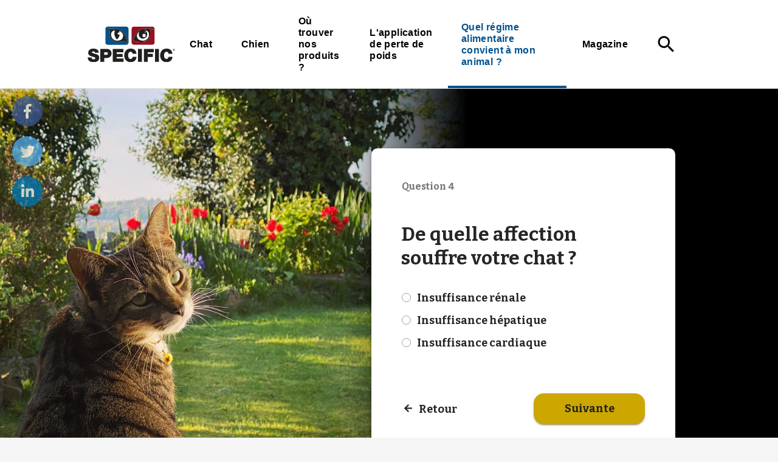

--- FILE ---
content_type: text/html; charset=utf-8
request_url: https://www.specific-diets.fr/quel-regime-alimentaire-convient-a-mon-animal/cat/has-a-medical-condition-with-special-dietary-needs/kidney-heart-or-liver
body_size: 5835
content:

<!DOCTYPE html>
<html lang="fr" data-integer-seperator="." data-decimal-seperator=",">
<head>
<script>
(function (m, a, z, e) {
  var s, t;
  try {
    t = m.sessionStorage.getItem('maze-us');
  } catch (err) {}

  if (!t) {
    t = new Date().getTime();
    try {
      m.sessionStorage.setItem('maze-us', t);
    } catch (err) {}
  }

  s = a.createElement('script');
  s.src = z + '?apiKey=' + e;
  s.async = true;
  a.getElementsByTagName('head')[0].appendChild(s);
  m.mazeUniversalSnippetApiKey = e;
})(window, document, 'https://snippet.maze.co/maze-universal-loader.js', 'd607ecf4-76ee-46d2-9a26-c6c205e0cff4');
</script>
  <!--
Copyright © 2017 Co3 A/S. Alle rettigheder forbeholdes.

Co3 A/S
Strøget 40
DK-7430 Ikast
+45 9725 0333
www.co3.dk
-->
  <meta charset="utf-8">
  <meta name="viewport" content="width=device-width, initial-scale=1, shrink-to-fit=no, minimal-ui">
  <meta http-equiv="x-ua-compatible" content="ie=edge">
  <title>
    Kidney, heart or liver
  </title>

  
  <link href="https://fonts.googleapis.com/css?family=Material+Icons|Bitter:400,700" media="all" rel="stylesheet" as="style">
  
  <link href="/Files/Templates/Designs/specific/assets/_dist/css/default.css?v=12312s7631asas12" media="all" rel="stylesheet" as="style">
  <link rel="stylesheet" href="https://use.fontawesome.com/releases/v5.6.3/css/brands.css" integrity="sha384-1KLgFVb/gHrlDGLFPgMbeedi6tQBLcWvyNUN+YKXbD7ZFbjX6BLpMDf0PJ32XJfX" crossorigin="anonymous">
  <link rel="stylesheet" href="https://use.fontawesome.com/releases/v5.6.3/css/fontawesome.css" integrity="sha384-jLuaxTTBR42U2qJ/pm4JRouHkEDHkVqH0T1nyQXn1mZ7Snycpf6Rl25VBNthU4z0" crossorigin="anonymous">
  
  
  <link rel="shortcut icon" href="/Files/Templates/Designs/specific/assets/img/specific-favicon.png">
  <base href="https://www.specific-diets.fr/">
<meta name="generator" content="Dynamicweb 9">

    
  <meta property="og:url" content="https://www.specific-diets.fr/quel-regime-alimentaire-convient-a-mon-animal/cat/has-a-medical-condition-with-special-dietary-needs/kidney-heart-or-liver">
  <meta property="og:title" content="">
  <meta property="og:description" content="">
  <meta property="og:image" content="">
    <meta name="google-site-verification" content="CWlrdCnSquM1fNzp27AgQi4KVaRWdlOtyQ4QAcivQao">
  
  <!-- Google Tag Manager -->
  <script>(function(w,d,s,l,i){w[l]=w[l]||[];w[l].push({'gtm.start':
  new Date().getTime(),event:'gtm.js'});var f=d.getElementsByTagName(s)[0],
  j=d.createElement(s),dl=l!='dataLayer'?'&l='+l:'';j.async=true;j.src=
  'https://www.googletagmanager.com/gtm.js?id='+i+dl;f.parentNode.insertBefore(j,f);
  })(window,document,'script','dataLayer','GTM-PFZS2KM');</script>
  <!-- End Google Tag Manager -->
  

    <!-- FR -->
    <!-- Hotjar Tracking Code for https://www.specific-diets.fr/ -->
    <script>
    (function(h,o,t,j,a,r){
    h.hj=h.hj||function(){(h.hj.q=h.hj.q||[]).push(arguments)};
    h._hjSettings={hjid:1892498,hjsv:6};
    a=o.getElementsByTagName('head')[0];
    r=o.createElement('script');r.async=1;
    r.src=t+h._hjSettings.hjid+j+h._hjSettings.hjsv;
    a.appendChild(r);
    })(window,document,'https://static.hotjar.com/c/hotjar-','.js?sv=');
    </script>

<script type="text/javascript">
(function(w,d,n) {
w[n]=w[n]||function(name,value){ w[n][name]=value; };
var dwa = d.createElement('script'); dwa.type = 'text/javascript'; dwa.async = 1;
dwa.src = '/Admin/Content/JsLib/dw/dwansta.min.js';
var s = d.getElementsByTagName('script')[0]; s.parentNode.insertBefore(dwa, s);
})(window,document,'analytics');

analytics('sessionID', 'vy0by410adp42wep12lbgz3w');
analytics('pageID', 7479);
analytics('areaID', 15);
analytics('engagement', 0);
</script>

</head>

<body class="">
        <div class="specific-share js-specific-share">
        <a class="specific-share-mobile js-specific-share-mobile" href="javascript:void(0);">
          <i class="specific-share-mobile-icon material-icons">share</i>
          <i class="specific-share-mobile-icon-close material-icons">close</i>
        </a>
        <a title="Share on Facebook" target="_blank" class="specific-share-link js-specific-share-link facebook" href="https://www.facebook.com/share.php?u=https://www.specific-diets.fr/quel-regime-alimentaire-convient-a-mon-animal/cat/has-a-medical-condition-with-special-dietary-needs/kidney-heart-or-liver&title=Kidney, heart or liver" target="blank"><i class="fab fa-facebook-f"></i></a>
        <a title="Share on Twitter" target="_blank" class="specific-share-link js-specific-share-link twitter" href="https://twitter.com/intent/tweet?status=Kidney, heart or liver+https://www.specific-diets.fr/quel-regime-alimentaire-convient-a-mon-animal/cat/has-a-medical-condition-with-special-dietary-needs/kidney-heart-or-liver" target="blank"><i class="fab fa-twitter"></i></a>
        <a title="Share on LinkedIn" target="_blank" class="specific-share-link js-specific-share-link linkedin" href="https://www.linkedin.com/shareArticle?mini=true&url=https://www.specific-diets.fr/quel-regime-alimentaire-convient-a-mon-animal/cat/has-a-medical-condition-with-special-dietary-needs/kidney-heart-or-liver&title=Kidney, heart or liver&source=https://www.specific-diets.fr" target="blank"><i class="fab fa-linkedin-in"></i></a>
      </div>
    <!-- Google Tag Manager (noscript) -->
  <noscript>
    <iframe src="https://www.googletagmanager.com/ns.html?id=GTM-PFZS2KM" height="0" width="0" style="display:none;visibility:hidden"></iframe>
    
    </noscript>
  <!-- End Google Tag Manager (noscript) -->
  


<div class="e-canvas specific-product-selector-page" id="js-e-canvas">
 
  <header class="e-header js-e-header is-sticky">
      <div class="e-header-container">
      <div class="container-fluid">
        <div class="row">
          <div class="col-xs-12">
            <article class="e-header-wrapper">
              <div class="e-logo">
                <a href="/" class="e-logo-link">
                  <img src="/Files/Templates/Designs/specific/assets/img/logo-specific-symbol.svg" class="e-logo-img" alt="Dechra">                   <p class="e-logo-tagline">Dechra</p>
                </a>
              </div>
              <div class="e-search-toggle e-header-btn">
                <a data-toggle="modal" data-target=".modal.e-search" class="btn text-auto">
                  <i class="material-icons m-a-0">search</i>
                </a>
              </div>
              <div class="e-header-btn e-nav-toggle">
                <a data-toggle="modal" data-target=".modal.e-nav-container" class="btn text-auto">
                  <i class="material-icons">menu</i> Menu
                </a>
              </div>
              <div class="e-nav-container modal js-e-nav-container" data-backdrop="false">
                <nav class="e-nav">
                  <div class="e-nav-masthead">
                    <div class="e-logo">
                      <a href="/" class="e-logo-link">
                        <img src="/Files/Templates/Designs/specific/assets/img/logo-specific-symbol.svg" class="e-logo-img" alt="Dechra">                         <p class="e-logo-tagline">Dechra</p>
                      </a>
                    </div>
                    <div class="e-nav-toggle e-header-btn">
                      <button type="button" data-toggle="modal" data-target=".modal.e-nav-container" class="btn text-auto">
                        <i class="material-icons">close</i>
                      </button>
                    </div>
                    <div class="e-search-toggle e-header-btn">
                      <button type="button" data-toggle="modal" data-target=".modal.e-search" class="btn text-auto">
                        <i class="material-icons">search</i>
                      </button>
                    </div>
                   </div>
                  <section class="e-nav-global">
                    <ul class="nav">
                      <li class="nav-item ">
  <a href="/chat" class="nav-link ">Chat</a>
</li>
<li class="nav-item ">
  <a href="/chien" class="nav-link ">Chien</a>
</li>
<li class="nav-item ">
  <a href="/ou-trouver-nos-produits" class="nav-link ">Où trouver nos produits ?</a>
</li>
<li class="nav-item ">
  <a href="/lapplication-de-perte-de-poids" class="nav-link ">L'application de perte de poids</a>
</li>
<li class="nav-item is-inpath ">
  <a href="/quel-regime-alimentaire-convient-a-mon-animal" class="nav-link is-inpath ">Quel régime alimentaire convient à mon animal ?</a>
</li>
<li class="nav-item ">
  <a href="/magazine" class="nav-link ">Magazine</a>
</li>
                    </ul>
                  </section>

                  <div class="e-search-toggle">
                    <button type="button" data-toggle="modal" data-target=".modal.e-search" class="btn text-auto">
                      <i class="material-icons">search</i>
                    </button>
                  </div>
                     </nav>
              </div>
            </article>
          </div>
        </div>
      </div>
    </div>
  </header>


  <main class="e-content">
    <article class="e-content-main e-scroll-reveal js-e-scroll-reveal js-e-page-auto-hide-menu js-e-page-back-to-top">
      
      <div class="specific-product-selector-wrapper">
        <div class="specific-product-selector-background">
          <div class="specific-product-selector-background-img" style="background-image:url(/Files/Images/Specific/iStock-1392806344.jpg);"></div>
          <div class="specific-product-selector-background-solid"></div>
        </div>
        <div class="card">
          <div class="card-body">
            <div class="specific-product-selector-question-container ">
                <p class="specific-product-selector-question-number small">Question 4</p>
                              <h2 class="small">De quelle affection souffre votre chat ?</h2>
              


                <fieldset class="js-specific-answers specific-answers">
                  <label for="1">
                    <span><i class="material-icons">check</i></span>
                    <span>Insuffisance rénale</span>
                  </label>
                  <input id="1" type="radio" name="answergroup" class="js-specific-answer-input" value="/quel-regime-alimentaire-convient-a-mon-animal/cat/has-a-medical-condition-with-special-dietary-needs/kidney-heart-or-liver/kidney-failure">
                </fieldset>
                <fieldset class="js-specific-answers specific-answers">
                  <label for="2">
                    <span><i class="material-icons">check</i></span>
                    <span>Insuffisance hépatique</span>
                  </label>
                  <input id="2" type="radio" name="answergroup" class="js-specific-answer-input" value="/quel-regime-alimentaire-convient-a-mon-animal/cat/has-a-medical-condition-with-special-dietary-needs/kidney-heart-or-liver/liver-failure">
                </fieldset>
                <fieldset class="js-specific-answers specific-answers">
                  <label for="3">
                    <span><i class="material-icons">check</i></span>
                    <span>Insuffisance cardiaque</span>
                  </label>
                  <input id="3" type="radio" name="answergroup" class="js-specific-answer-input" value="/quel-regime-alimentaire-convient-a-mon-animal/cat/has-a-medical-condition-with-special-dietary-needs/kidney-heart-or-liver/heart-failure">
                </fieldset>
            </div>
            
            <div class="specific-product-selector-action-container ">
                <p class="small"><a href="/quel-regime-alimentaire-convient-a-mon-animal/cat/has-a-medical-condition-with-special-dietary-needs" class="btn arrow-left">Retour</a></p>
                              <p class="small specific-btn-next"><a href="javascript:void(0);" class="btn btn-primary js-specific-btn-next specific-disabled">Suivante</a></p>
            </div>

            <div id="dwcontentmain">
              <div class="specific-content-main">
                
              </div>
            </div>

          </div>
        </div>
      </div>

    </article>
  </main>
  <footer class="e-footer">
  <article class="e-footer-wrapper">
          <section class="e-footer-content e-section">
        <div class="container-fluid">
          <div class="row">
<div class="p p-imagetext col-xs-6 col-sm-6 col-md-4 col-lg-4 col-xl-3" id="12995">
  <div class="row">
    <div class="p-txt-container col-xs-12">
      <h3>Chats</h3>

<p><a href="/chat/conseils-sur-lalimentation-dietetique">Problèmes de santé</a><br />
<a href="/chat/conseils-sur-lalimentation-quotidienne">Besoins journaliers</a><br />
<a href="/chat/alimentation-dietetique-1">Conseils nutritionnels</a><br />
<a href="/chat/alimentation-quotidienne">Aliments pour animaux en bonne santé</a><br />
<a href="/chat/alimentation-dietetique">Aliments pour chats avec problèmes de santé</a><br />
<a href="https://www.specific-guide.com/">Calculer une ration personnalisée</a></p>

<p><a href="/archive/archive-alimentation-dietetique">&nbsp;</a></p>

      
    </div>
  </div>
</div>

<div class="p p-imagetext col-xs-6 col-sm-6 col-md-4 col-lg-4 col-xl-3" id="12996">
  <div class="row">
    <div class="p-txt-container col-xs-12">
      <h3>Chiens</h3>

<p><a href="/chien/conseils-sur-lalimentation-dietetique">Problèmes de santé</a><br />
<a href="/chien/conseils-sur-lalimentation-quotidienne">Besoins journaliers</a><br />
<a href="/chien/conseils-nutritionnels">Conseils nutritionnels</a><br />
<a href="/chien/alimentation-quotidienne">Aliments pour animaux en bonne santé</a><br />
<a href="/chien/alimentation-dietetique">Aliments avec problèmes de santé</a><br />
<a href="https://www.specific-guide.com/">Calculer une ration personnalisée</a></p>

<p>&nbsp;</p>

<p>&nbsp;</p>

      
    </div>
  </div>
</div>

<div class="p p-imagetext col-xs-6 col-sm-6 col-md-4 col-lg-4 col-xl-3" id="12997">
  <div class="row">
    <div class="p-txt-container col-xs-12">
      <h3>Notre entreprise</h3>

<p><a href="/nutrition-veterinaire-pour-votre-animal/a-propos">À propos</a><br />
<a href="/chien/nos-ingredients">Ingrédients principaux</a><br />
<a href="/nutrition-veterinaire-pour-votre-animal/politique-de-confidentialite-et-cookies">Politique de confidentialité et cookies</a><br />
<a href="/nutrition-veterinaire-pour-votre-animal/conditions-dutilisation">Conditions d'utilisation</a><br />
<a href="/nutrition-veterinaire-pour-votre-animal/nous-contacter">Nous contacter</a></p>

<h3>Réseaux sociaux</h3>

<p><a href="https://www.facebook.com/SPECIFICFrance">SPECIFIC™ Alimentation Vétérinaire&nbsp;</a><br />
<a href="https://www.facebook.com/groups/2762761910455079">Forum ASV</a></p>

<div><script src="https://dechra.activehosted.com/f/embed.php?id=320" type="text/javascript" charset="utf-8"></script></div>

      
    </div>
  </div>
</div>

<div class="p p-imagetext col-xs-6 col-sm-6 col-md-12 col-lg-12 col-xl-3" id="8033">
  <div class="row">
    <div class="p-txt-container col-xs-12">
      <p><img class="specific-footer-flag" src="/Files/Images/icons/Flags/gb.svg" /> <a href="https://www.specific-diets.co.uk/">GB - English</a><br />
<img class="specific-footer-flag" src="/Files/Images/icons/Flags/dk.svg" /> <a href="https://www.specific-diets.dk/">DK - Dansk</a><br />
<img class="specific-footer-flag" src="/Files/Images/icons/Flags/se.svg" /> <a href="https://www.specific-diets.se/">SE - Svenska</a><br />
<img class="specific-footer-flag" src="/Files/Images/icons/Flags/no.svg" /> <a href="https://www.specific-diets.no/">NO - Norsk</a><br />
<img class="specific-footer-flag" src="/Files/Images/icons/Flags/nl.svg" /> <a href="https://www.specific-diets.nl/">NL - Nederlands</a><br />
<img class="specific-footer-flag" src="/Files/Images/icons/Flags/fr.svg" /> <a href="https://www.specific-diets.fr/">FR - Français</a><br />
<img class="specific-footer-flag" src="/Files/Images/icons/Flags/be.svg" /> <a href="https://www.specific-diets.be/">BE - Nederlands</a><br />
<img class="specific-footer-flag" src="/Files/Images/icons/Flags/be.svg" /> <a href="https://fr.specific-diets.be/">BE - Français</a><br />
<img class="specific-footer-flag" src="/Files/Images/icons/Flags/es.svg" /> <a href="https://www.specific-diets.es/">ES - Español</a><br />
<img class="specific-footer-flag" src="/Files/Images/icons/Flags/pt.svg" /> <a href="https://www.specific-diets.pt/">PT - Português</a><br />
<img class="specific-footer-flag" src="/Files/Images/icons/Flags/fi.svg" /> <a href="https://www.specific-diets.fi/">FI - Suomi</a><br />
<img class="specific-footer-flag" src="/Files/Images/icons/Flags/pl.svg" /> <a href="https://omegakarmy.pl/">PL - Polska</a><br />
<img class="specific-footer-flag" src="/Files/Images/icons/Flags/de.svg" /> <a href="https://www.specific-diets.de/">DE - Deutsch</a><br />
<img class="specific-footer-flag" src="/Files/Images/icons/Flags/jp.svg" /> <a href="https://www.specific-diets.co.jp/">JP - 日本語</a><br />
<img class="specific-footer-flag" src="/Files/Images/icons/Flags/it.svg" /> <a href="https://www.specific-diets.it/">IT - Italiano</a><br />
<img class="specific-footer-flag" src="/Files/Images/icons/Flags/kr.svg" /> <a href="https://www.specific-diets.co.kr/">KR - 한국어</a><br />
<img class="specific-footer-flag" src="/Files/Images/icons/Flags/ph.svg" /> <a href="https://www.specific-diets.ph/">PH - Philippines</a></p>

<p>&nbsp;</p>

<p>&nbsp;</p>

<p>&nbsp;</p>

<p>&nbsp;</p>

<p>&nbsp;</p>

      
    </div>
  </div>
</div>

                    </div>
        </div>
      </section>
      <hr>
      <section class="e-footer-copyright e-section">
        <div class="container-fluid">
          <div class="row row-xs-center">
            <div class="col-xs-12 col-sm-9">
              <p class="e-copyright">
                <a href="//www.dechra.com" target="_blank"><img style="max-width: 50px;" src="/Files/Templates/Designs/specific/assets/img/logo-dechra.svg"></a>
              </p>
            </div>
            <div class="col-xs-12 col-sm-3 text-xs-left text-sm-right">
              <p class="website-by-co3"><a href="https://www.co3.dk/" target="_blank">Website: Co3</a></p>
            </div>
          </div>
        </div>
      </section>
  </article>
</footer>

</div>
<div class="e-cart-msg" id="js-e-cart-msg">
  <button type="button" class="close" data-dismiss="msg">
    <i class="material-icons">close</i>
  </button>
  <section class="e-section p-t-3 p-b-3">
    <div class="container-fluid">
      <div class="row">
        <div class="col-xs-12">
          <div class="js-e-cart-msg-content">
            <script id="js-handlebars-tmpl-cart-msg-content" type="text/x-handlebars-template">
              <div class="row">

                <div class="col-xs-12 col-md-6">
                  <div class="e-cart-msg-last-added p-t-1">
                    <div class="row">
                      <div class="col-xs-2 text-xs-right">
                        <p class="h2"><i class="material-icons text-success">check</i></p>
                      </div>
                      <div class="col-xs-10">
                        <div class="row">
                          <div class="col-xs-12">
                            <h2>Varen er lagt i kurven</h2>
                            <div class="row">
                              <div class="col-xs-4">
                                <p><img class="img-fluid" src="{{lastAdded.imageLargeClean}}" alt=""></p>
                              </div>
                              <div class="col-xs-8">
                                <h3>{{lastAdded.name}}</h3>
                                <p class="">{{lastAdded.quantity}} á {{{lastAdded.price}}}</p>
                              </div>
                            </div>
                          </div>
                        </div>
                      </div>
                    </div>
                  </div>
                </div>

                <div class="col-xs-12 col-md-6">
                  <div class="e-cart-msg-info p-t-1">
                    <div class="row">
                      <div class="col-xs-2 text-xs-right">
                        <p class="h2"><i class="material-icons">shopping_cart</i></p>
                      </div>
                      <div class="col-xs-10">
                        <h2>Få gratis levering</h2>
                        <p>
                          Køb for <strong>{{{shippingmethod.diffPriceForFreeFee}}}</strong> mere og få gratis levering.
                        </p>
                        <p>
                          <a href="/shop/cart" class="btn btn-primary">Vis kurv ({{totalProductQuantity}})</a>
                        </p>
                      </div>
                    </div>
                  </div>
                </div>

              </div>
            </script>
          </div>
        </div>
      </div>
    </div>
  </section>
</div>

<div class="modal fade e-search js-e-search modal-fullscreen" data-backdrop="false">
  <div class="modal-dialog">
    <div class="modal-content">
      <div class="modal-body">
        <button type="button" class="close" data-dismiss="modal">
          <i class="material-icons">close</i>
        </button>
        <div class="container-fluid">
          <div class="row">
            <div class="col-xs-12 col-md-10 col-lg-8 col-xl-6 col-md-offset-1 col-lg-offset-2 col-xl-offset-3 m-t-3">
              <form action="" class="js-e-search-form">
                <div class="js-e-search-input-group e-search-input-group is-empty">
                  <label class="e-search-label" for="e-search-input"><i class="material-icons">search</i></label>
                  <input type="text" class="js-e-search-input e-search-input form-control" name="q" id="e-search-input" placeholder='Rechercher'>
                  <span class="js-e-search-clear e-search-clear"><i class="material-icons">close</i></span>
                  <button class="e-search-submit btn btn-primary" type="submit"><i class="material-icons p-a-0">search</i></button>
                </div>
              </form>
            </div>
          </div>

          <div class="js-e-search-result e-search-result">
            <div class="row">

              <div class="col-xs-12 col-md-10 col-lg-8 col-xl-6 col-md-offset-1 col-lg-offset-2 col-xl-offset-3">
                <p class="e-search-result-info small text-muted m-t-1 m-b-3"><span class="js-e-search-result-count">0</span> résultats</p>
              </div>

              <div class="col-xs-12 col-md-10 col-lg-8 col-xl-6 col-md-offset-1 col-lg-offset-2 col-xl-offset-3">
                <div class="js-e-search-result-products e-search-result-products is-empty m-b-4">
                  <script id="js-handlebars-tmpl-search-result-item-product" type="text/x-handlebars-template">
                    <div class="e-products">
                      <ul class="e-grid e-grid-sm m-b-1 grid-4-row">
                        {{#loop products}}
                        <li class="e-grid-item">
                          <div class="e-product-container">
                            <div class="e-product">
                              <div class="e-product-image-container">
                                <a class="e-product-image-wrapper" href="{{{url}}}">
                                  <img src="{{image}}" alt="" class="e-product-image">
                                </a>
                              </div>
                              <div class="e-product-text-container p-r-3">
                                <h3 class="e-product-name m-b-0"><a href="{{{url}}}">{{name}}</a></h3>
                                <p class="e-product-text">
                                  <a href="{{{url}}}">{{explanatoryText}}</a>
                                </p>
                              </div>
                            </div>
                          </div>
                        </li>
                        {{/loop}}
                      </ul>
                      <p class="js-e-search-products-show-all text-xs-center"><a href="" class="btn btn-secondary p-x-6">Vis alle produkter</a></p>
                    </div>
                  </script>
                </div>
              </div>

              <div class="col-xs-12 col-md-10 col-lg-8 col-xl-6 col-md-offset-1 col-lg-offset-2 col-xl-offset-3">
                <div class="js-e-search-result-pages e-search-result-pages is-empty m-b-3">
                  <script id="js-handlebars-tmpl-search-result-item-page" type="text/x-handlebars-template">
                    <div class="row">
                      {{#loop pages}}
                      <div class="col-xs-12">
                        <p class="m-b-0"><a href="{{{url}}}" class="text-bold">{{{title}}}</a></p>
                        <p class="m-b-0 small text-truncate">
                          <a href="{{{url}}}" class="text-auto text-muted"><span class="hidden-xs-down">www.specific-diets.fr</span>{{{url}}}</a></p>
                        <p class="small">{{{text}}}...</p>
                      </div>
                      {{/loop}}
                    </div>
                  </script>
                </div>
              </div>

            </div>

            <div class="js-e-search-loading-overlay e-loading-overlay e-search-loading-overlay">
              <div class="e-loading-spinner"></div>
            </div>

          </div>

        </div>
      </div>
    </div>
  </div>
</div>

	  <a href="#top" class="e-back-to-top js-e-back-to-top"><i class="material-icons">keyboard_arrow_up</i></a>


  <script src="/Files/Templates/Designs/specific/assets/_dist/js/default.js?v=12312sassa36" async=""></script>
</body>
<!--
Copyright © 2017 Co3 A/S. Alle rettigheder forbeholdes.

Co3 A/S
Strøget 40
DK-7430 Ikast
+45 9725 0333
www.co3.dk
-->
</html>

<!-- Exe time: 0,104006 :   <PageID (7479)>  <Designs/specific/_parsed/specific-product-selector-page.parsed.cshtml>  -->

--- FILE ---
content_type: text/css
request_url: https://www.specific-diets.fr/Files/Templates/Designs/specific/assets/_dist/css/default.css?v=12312s7631asas12
body_size: 45688
content:
@charset "UTF-8";
/*!
 * Bootstrap v4.0.0-alpha.2 (http://getbootstrap.com)
 * Copyright 2011-2015 Twitter, Inc.
 * Licensed under MIT (https://github.com/twbs/bootstrap/blob/master/LICENSE)
 */
/*! normalize.css v3.0.3 | MIT License | github.com/necolas/normalize.css */html{font-family:sans-serif;-ms-text-size-adjust:100%;-webkit-text-size-adjust:100%}body{margin:0}article,aside,details,figcaption,figure,footer,header,hgroup,main,menu,nav,section,summary{display:block}audio,canvas,progress,video{display:inline-block;vertical-align:baseline}audio:not([controls]){display:none;height:0}[hidden],template{display:none}a{background-color:transparent}a:active,a:hover{outline:0}abbr[title]{border-bottom:1px dotted}b,strong{font-weight:700}dfn{font-style:italic}h1{font-size:2em;margin:.67em 0}mark{background:#ff0;color:#000}small{font-size:80%}sub,sup{font-size:75%;line-height:0;position:relative;vertical-align:baseline}sup{top:-.5em}sub{bottom:-.25em}img{border:0}svg:not(:root){overflow:hidden}figure{margin:1em 40px}hr{box-sizing:content-box;height:0}pre{overflow:auto}code,kbd,pre,samp{font-family:monospace,monospace;font-size:1em}button,input,optgroup,select,textarea{color:inherit;font:inherit;margin:0}button{overflow:visible}button,select{text-transform:none}button,html input[type=button],input[type=reset],input[type=submit]{-webkit-appearance:button;cursor:pointer}button[disabled],html input[disabled]{cursor:default}button::-moz-focus-inner,input::-moz-focus-inner{border:0;padding:0}input{line-height:normal}input[type=checkbox],input[type=radio]{box-sizing:border-box;padding:0}input[type=number]::-webkit-inner-spin-button,input[type=number]::-webkit-outer-spin-button{height:auto}input[type=search]{-webkit-appearance:textfield;box-sizing:content-box}input[type=search]::-webkit-search-cancel-button,input[type=search]::-webkit-search-decoration{-webkit-appearance:none}fieldset{border:1px solid silver;margin:0 2px;padding:.35em .625em .75em}legend{border:0}textarea{overflow:auto}optgroup{font-weight:700}table{border-collapse:collapse;border-spacing:0}html{box-sizing:border-box}*,:after,:before{box-sizing:inherit}@-moz-viewport{width:device-width}@-ms-viewport{width:device-width}@-webkit-viewport{width:device-width}@viewport{width:device-width}html{font-size:16px;-webkit-tap-highlight-color:transparent}body{font-family:Helvetica,Noto Sans JP,Arial,sans-serif;font-size:1em;line-height:1.6;color:rgba(0,0,0,.65);background-color:#f5f5f5}[tabindex="-1"]:focus{outline:none!important}h1,h2,h3,h4,h5,h6{margin-top:0;margin-bottom:.5rem}p{margin-top:0;margin-bottom:1rem}abbr[data-original-title],abbr[title]{cursor:help;border-bottom:1px dotted rgba(0,0,0,.15)}address{font-style:normal;line-height:inherit}address,dl,ol,ul{margin-bottom:1rem}dl,ol,ul{margin-top:0}ol ol,ol ul,ul ol,ul ul{margin-bottom:0}dt{font-weight:700}dd{margin-bottom:.5rem;margin-left:0}blockquote{margin:0 0 1rem}a{color:#035390;text-decoration:none}a:focus,a:hover{color:#035390;text-decoration:underline}a:focus{outline:thin dotted;outline:5px auto -webkit-focus-ring-color;outline-offset:-2px}pre{margin-top:0;margin-bottom:1rem}figure{margin:0 0 1rem}img{vertical-align:middle}[role=button]{cursor:pointer}[role=button],a,area,button,input,label,select,summary,textarea{-ms-touch-action:manipulation;touch-action:manipulation}table{background-color:transparent}caption{padding-top:.5em;padding-bottom:.5em;color:.65;caption-side:bottom}caption,th{text-align:left}label{display:inline-block;margin-bottom:.5rem}button:focus{outline:1px dotted;outline:5px auto -webkit-focus-ring-color}button,input,select,textarea{margin:0;line-height:inherit;border-radius:0}textarea{resize:vertical}fieldset{min-width:0;padding:0;margin:0;border:0}legend{display:block;width:100%;padding:0;margin-bottom:.5rem;font-size:1.5rem;line-height:inherit}input[type=search]{box-sizing:inherit;-webkit-appearance:none}output{display:inline-block}[hidden]{display:none!important}.h1,.h2,.h3,.h4,.h5,.h6,h1,h2,h3,h4,h5,h6{margin-bottom:.75em;font-family:Bitter,Noto Sans JP,serif;font-weight:700;line-height:1.25;color:rgba(0,0,0,.85)}h1{font-size:3.25em}h2{font-size:2em}h3{font-size:1.0625em}h4{font-size:.875em}h5{font-size:1.25rem}h6{font-size:1rem}.h1{font-size:3.25em}.h2{font-size:2em}.h3{font-size:1.0625em}.h4{font-size:.875em}.h5{font-size:1.25rem}.h6{font-size:1rem}.display-1{font-size:6em;font-weight:300}.display-2{font-size:5.5em;font-weight:300}.display-3{font-size:4.5em;font-weight:300}.display-4{font-size:3.5em;font-weight:300}hr{margin-top:1.6em;margin-bottom:1.6em;border:0;border-top:1px solid rgba(0,0,0,.15)}.small,small{font-size:80%;font-weight:400}.mark,mark{padding:.2em;background-color:#ffeb3b}.list-inline,.list-unstyled{padding-left:0;list-style:none}.list-inline-item{display:inline-block}.list-inline-item:not(:last-child){margin-right:.5em}.dl-horizontal{margin-right:-5%;margin-left:-5%}.dl-horizontal:after{content:"";display:table;clear:both}.initialism{font-size:90%;text-transform:uppercase}.blockquote{padding:.8em 1.6em;margin-bottom:1.6em;font-size:1.25em;border-left:.25rem solid rgba(0,0,0,.15)}.blockquote-footer{display:block;font-size:80%;line-height:1.6;color:#bdbdbd}.blockquote-footer:before{content:"\2014 \00A0"}.blockquote-reverse{padding-right:1.6em;padding-left:0;text-align:right;border-right:.25rem solid rgba(0,0,0,.15);border-left:0}.blockquote-reverse .blockquote-footer:before{content:""}.blockquote-reverse .blockquote-footer:after{content:"\00A0 \2014"}html{font-size:14px}@media (min-width:544px){html{font-size:15px}}@media (min-width:768px){html{font-size:16px}}@media (min-width:992px){html{font-size:17px}}@media (min-width:1200px){html{font-size:18px}}body{-webkit-font-smoothing:antialiased;font-weight:400}.h1,.h2,.h3,.h4,h1,h2,h3,h4{margin-top:1.5em}.h1:first-child,.h2:first-child,.h3:first-child,.h4:first-child,h1:first-child,h2:first-child,h3:first-child,h4:first-child{margin-top:0}.h1 a,.h2 a,.h3 a,.h4 a,h1 a,h2 a,h3 a,h4 a{color:inherit}.h1 a:hover,.h2 a:hover,.h3 a:hover,.h4 a:hover,h1 a:hover,h2 a:hover,h3 a:hover,h4 a:hover{color:inherit;text-decoration:underline}.h1,h1{margin-left:-.05em;font-family:Bitter,Noto Sans JP,serif;font-size:3.25em;font-weight:700;letter-spacing:-.025em}.h1.small,h1.small{font-size:2.84375em;font-weight:700}@media (max-width:767px){.h1,h1{font-size:2.84375em}.h1.small,h1.small{font-size:2.48828em}}@media (max-width:543px){.h1,h1{font-size:2.4375em}.h1.small,h1.small{font-size:2.13281em}}.h2,h2{margin-left:-.05em;font-family:Bitter,Noto Sans JP,serif;font-size:2em;font-weight:700}.h2.small,h2.small{font-size:1.75em;font-weight:700}@media (max-width:767px){.h2,h2{font-size:1.875em}.h2.small,h2.small{font-size:1.64063em}}@media (max-width:543px){.h2,h2{font-size:1.75em}.h2.small,h2.small{font-size:1.53125em}}.h3,h3{font-family:Bitter,Noto Sans JP,serif;font-size:1.0625em;font-weight:700;line-height:1.40625;color:rgba(0,0,0,.65);margin-bottom:.375em}.h3.small,h3.small{font-size:.92969em;font-weight:700}@media (max-width:767px){.h3,h3{font-size:1.12891em}.h3.small,h3.small{font-size:.98779em}}@media (max-width:543px){.h3,h3{font-size:1.19531em}.h3.small,h3.small{font-size:1.0459em}}.h4,h4{font-family:Bitter,Noto Sans JP,serif;font-size:.875em;font-weight:700;color:rgba(0,0,0,.65);margin-bottom:.375em;text-transform:uppercase}.h4.small,h4.small{font-size:.76563em;font-weight:700}.h4+h1,.h4+h2,.h4+h3,.h4+h4,h4+h1,h4+h2,h4+h3,h4+h4{margin-top:0}.lead{font-family:inherit;font-size:1.375em;font-weight:300}.lead.small{font-size:1.20313em;font-weight:300}@media (max-width:543px){.lead{font-size:1.28906em}.lead.small{font-size:1.12793em}}.text-muted{opacity:.65!important}.text-light{color:hsla(0,0%,100%,.75)!important}.text-dark{color:rgba(0,0,0,.65)!important}.text-white{color:#fff!important}.text-black{color:#000!important}.text-secondary{color:#035390!important}.text-variation-one,.text-variation-two{color:#f0c!important}.text-auto{color:inherit!important}p{margin-bottom:1.6em}@media (max-width:991px){p{font-size:1.0625em}p.small{font-size:.92969em}}@media (max-width:767px){p{font-size:1.125em}p.small{font-size:.98438em}}.small,small{font-size:.875em;font-weight:inherit}@media (min-width:768px){a[href^="tel:"]{color:inherit;text-decoration:none;pointer-events:none}}a.arrow-down:after,a.arrow-left:before,a.arrow-right:after,a.arrow-up:before{content:"";font-family:Material Icons;font-style:normal;font-size:1em;vertical-align:-10%;letter-spacing:normal;text-transform:none;display:inline-block;white-space:nowrap;word-wrap:normal;direction:ltr;font-feature-settings:"liga";font-smoothing:antialiased;color:inherit;transition:transform .125s cubic-bezier(.25,.46,.45,.94);text-decoration:none}a.arrow-down:after,a.arrow-right:after{margin:0 0 0 .5em}a.arrow-left:before,a.arrow-up:before{margin:0 .5em 0 0}a.arrow-right:after{content:"arrow_forward"}a.arrow-right:hover:after{transform:translateX(.5em)}a.arrow-left:before{content:"arrow_back"}a.arrow-left:hover:before{transform:translateX(-.5em)}a.arrow-up:before{content:"arrow_upward"}a.arrow-up:hover:before{transform:translateY(-.5em)}a.arrow-down:after{content:"arrow_downwards"}a.arrow-down:hover:after{transform:translateY(.5em)}ol,ul{margin-top:1.6em;margin-bottom:2.4em;padding-left:2.4em}ol:first-child,ul:first-child{margin-top:0}h1+ol,h1+ul,h2+ol,h2+ul,h3+ol,h3+ul,h4+ol,h4+ul{margin-top:1.6em}ol li,ul li{margin-bottom:.8em;padding-left:.8em}.list-inline-item,.list-unstyled>li{padding-left:0}.carousel-inner>.carousel-item>a>img,.carousel-inner>.carousel-item>img,.img-fluid{display:block;max-width:100%;height:auto}.img-rounded,.p-img-corner-rounded{border-radius:.125em}.img-thumbnail{padding:.25em;line-height:1.6;background-color:#f5f5f5;border:1px solid #ddd;border-radius:.125em;transition:all .2s ease-in-out;box-shadow:0 1px 2px rgba(0,0,0,.075);display:inline-block;max-width:100%;height:auto}.img-circle,.p-img-circle{border-radius:50%}.figure{display:inline-block}.figure-img{margin-bottom:.8em;line-height:1}.figure-caption{font-size:90%;color:#bdbdbd}.container{margin-left:auto;margin-right:auto;padding-left:2.5%;padding-right:2.5%}@media (min-width:544px){.container{max-width:100%}}@media (min-width:768px){.container{max-width:100%}}@media (min-width:992px){.container{max-width:100%}}@media (min-width:1200px){.container{max-width:100%}}.container-fluid{margin-left:auto;margin-right:auto;padding-left:2.5%;padding-right:2.5%}.row{display:-ms-flexbox;display:flex;-ms-flex-wrap:wrap;flex-wrap:wrap;margin-left:-2.5%;margin-right:-2.5%}.col-lg-1,.col-lg-2,.col-lg-2point4,.col-lg-3,.col-lg-4,.col-lg-5,.col-lg-6,.col-lg-7,.col-lg-8,.col-lg-9,.col-lg-10,.col-lg-11,.col-lg-12,.col-md-1,.col-md-2,.col-md-2point4,.col-md-3,.col-md-4,.col-md-5,.col-md-6,.col-md-7,.col-md-8,.col-md-9,.col-md-10,.col-md-11,.col-md-12,.col-sm-1,.col-sm-2,.col-sm-2point4,.col-sm-3,.col-sm-4,.col-sm-5,.col-sm-6,.col-sm-7,.col-sm-8,.col-sm-9,.col-sm-10,.col-sm-11,.col-sm-12,.col-xl-1,.col-xl-2,.col-xl-2point4,.col-xl-3,.col-xl-4,.col-xl-5,.col-xl-6,.col-xl-7,.col-xl-8,.col-xl-9,.col-xl-10,.col-xl-11,.col-xl-12,.col-xs-1,.col-xs-2,.col-xs-2point4,.col-xs-3,.col-xs-4,.col-xs-5,.col-xs-6,.col-xs-7,.col-xs-8,.col-xs-9,.col-xs-10,.col-xs-11,.col-xs-12{position:relative;min-height:0;padding-left:2.5%;padding-right:2.5%}.col-xs-1{-ms-flex:0 0 8.33333%;flex:0 0 8.33333%;max-width:8.33333%}.col-xs-2{-ms-flex:0 0 16.66667%;flex:0 0 16.66667%;max-width:16.66667%}.col-xs-2point4{-ms-flex:0 0 20%;flex:0 0 20%;max-width:20%}.col-xs-3{-ms-flex:0 0 25%;flex:0 0 25%;max-width:25%}.col-xs-4{-ms-flex:0 0 33.33333%;flex:0 0 33.33333%;max-width:33.33333%}.col-xs-5{-ms-flex:0 0 41.66667%;flex:0 0 41.66667%;max-width:41.66667%}.col-xs-6{-ms-flex:0 0 50%;flex:0 0 50%;max-width:50%}.col-xs-7{-ms-flex:0 0 58.33333%;flex:0 0 58.33333%;max-width:58.33333%}.col-xs-8{-ms-flex:0 0 66.66667%;flex:0 0 66.66667%;max-width:66.66667%}.col-xs-9{-ms-flex:0 0 75%;flex:0 0 75%;max-width:75%}.col-xs-10{-ms-flex:0 0 83.33333%;flex:0 0 83.33333%;max-width:83.33333%}.col-xs-11{-ms-flex:0 0 91.66667%;flex:0 0 91.66667%;max-width:91.66667%}.col-xs-12{-ms-flex:0 0 100%;flex:0 0 100%;max-width:100%}.col-xs-pull-0{right:auto}.col-xs-pull-1{right:8.33333%}.col-xs-pull-2{right:16.66667%}.col-xs-pull-2point4{right:20%}.col-xs-pull-3{right:25%}.col-xs-pull-4{right:33.33333%}.col-xs-pull-5{right:41.66667%}.col-xs-pull-6{right:50%}.col-xs-pull-7{right:58.33333%}.col-xs-pull-8{right:66.66667%}.col-xs-pull-9{right:75%}.col-xs-pull-10{right:83.33333%}.col-xs-pull-11{right:91.66667%}.col-xs-pull-12{right:100%}.col-xs-push-0{left:auto}.col-xs-push-1{left:8.33333%}.col-xs-push-2{left:16.66667%}.col-xs-push-2point4{left:20%}.col-xs-push-3{left:25%}.col-xs-push-4{left:33.33333%}.col-xs-push-5{left:41.66667%}.col-xs-push-6{left:50%}.col-xs-push-7{left:58.33333%}.col-xs-push-8{left:66.66667%}.col-xs-push-9{left:75%}.col-xs-push-10{left:83.33333%}.col-xs-push-11{left:91.66667%}.col-xs-push-12{left:100%}.col-xs-offset-0{margin-left:0}.col-xs-offset-1{margin-left:8.33333%}.col-xs-offset-2{margin-left:16.66667%}.col-xs-offset-2point4{margin-left:20%}.col-xs-offset-3{margin-left:25%}.col-xs-offset-4{margin-left:33.33333%}.col-xs-offset-5{margin-left:41.66667%}.col-xs-offset-6{margin-left:50%}.col-xs-offset-7{margin-left:58.33333%}.col-xs-offset-8{margin-left:66.66667%}.col-xs-offset-9{margin-left:75%}.col-xs-offset-10{margin-left:83.33333%}.col-xs-offset-11{margin-left:91.66667%}.col-xs-offset-12{margin-left:100%}@media (min-width:544px){.col-sm-1{-ms-flex:0 0 8.33333%;flex:0 0 8.33333%;max-width:8.33333%}.col-sm-2{-ms-flex:0 0 16.66667%;flex:0 0 16.66667%;max-width:16.66667%}.col-sm-2point4{-ms-flex:0 0 20%;flex:0 0 20%;max-width:20%}.col-sm-3{-ms-flex:0 0 25%;flex:0 0 25%;max-width:25%}.col-sm-4{-ms-flex:0 0 33.33333%;flex:0 0 33.33333%;max-width:33.33333%}.col-sm-5{-ms-flex:0 0 41.66667%;flex:0 0 41.66667%;max-width:41.66667%}.col-sm-6{-ms-flex:0 0 50%;flex:0 0 50%;max-width:50%}.col-sm-7{-ms-flex:0 0 58.33333%;flex:0 0 58.33333%;max-width:58.33333%}.col-sm-8{-ms-flex:0 0 66.66667%;flex:0 0 66.66667%;max-width:66.66667%}.col-sm-9{-ms-flex:0 0 75%;flex:0 0 75%;max-width:75%}.col-sm-10{-ms-flex:0 0 83.33333%;flex:0 0 83.33333%;max-width:83.33333%}.col-sm-11{-ms-flex:0 0 91.66667%;flex:0 0 91.66667%;max-width:91.66667%}.col-sm-12{-ms-flex:0 0 100%;flex:0 0 100%;max-width:100%}.col-sm-pull-0{right:auto}.col-sm-pull-1{right:8.33333%}.col-sm-pull-2{right:16.66667%}.col-sm-pull-2point4{right:20%}.col-sm-pull-3{right:25%}.col-sm-pull-4{right:33.33333%}.col-sm-pull-5{right:41.66667%}.col-sm-pull-6{right:50%}.col-sm-pull-7{right:58.33333%}.col-sm-pull-8{right:66.66667%}.col-sm-pull-9{right:75%}.col-sm-pull-10{right:83.33333%}.col-sm-pull-11{right:91.66667%}.col-sm-pull-12{right:100%}.col-sm-push-0{left:auto}.col-sm-push-1{left:8.33333%}.col-sm-push-2{left:16.66667%}.col-sm-push-2point4{left:20%}.col-sm-push-3{left:25%}.col-sm-push-4{left:33.33333%}.col-sm-push-5{left:41.66667%}.col-sm-push-6{left:50%}.col-sm-push-7{left:58.33333%}.col-sm-push-8{left:66.66667%}.col-sm-push-9{left:75%}.col-sm-push-10{left:83.33333%}.col-sm-push-11{left:91.66667%}.col-sm-push-12{left:100%}.col-sm-offset-0{margin-left:0}.col-sm-offset-1{margin-left:8.33333%}.col-sm-offset-2{margin-left:16.66667%}.col-sm-offset-2point4{margin-left:20%}.col-sm-offset-3{margin-left:25%}.col-sm-offset-4{margin-left:33.33333%}.col-sm-offset-5{margin-left:41.66667%}.col-sm-offset-6{margin-left:50%}.col-sm-offset-7{margin-left:58.33333%}.col-sm-offset-8{margin-left:66.66667%}.col-sm-offset-9{margin-left:75%}.col-sm-offset-10{margin-left:83.33333%}.col-sm-offset-11{margin-left:91.66667%}.col-sm-offset-12{margin-left:100%}}@media (min-width:768px){.col-md-1{-ms-flex:0 0 8.33333%;flex:0 0 8.33333%;max-width:8.33333%}.col-md-2{-ms-flex:0 0 16.66667%;flex:0 0 16.66667%;max-width:16.66667%}.col-md-2point4{-ms-flex:0 0 20%;flex:0 0 20%;max-width:20%}.col-md-3{-ms-flex:0 0 25%;flex:0 0 25%;max-width:25%}.col-md-4{-ms-flex:0 0 33.33333%;flex:0 0 33.33333%;max-width:33.33333%}.col-md-5{-ms-flex:0 0 41.66667%;flex:0 0 41.66667%;max-width:41.66667%}.col-md-6{-ms-flex:0 0 50%;flex:0 0 50%;max-width:50%}.col-md-7{-ms-flex:0 0 58.33333%;flex:0 0 58.33333%;max-width:58.33333%}.col-md-8{-ms-flex:0 0 66.66667%;flex:0 0 66.66667%;max-width:66.66667%}.col-md-9{-ms-flex:0 0 75%;flex:0 0 75%;max-width:75%}.col-md-10{-ms-flex:0 0 83.33333%;flex:0 0 83.33333%;max-width:83.33333%}.col-md-11{-ms-flex:0 0 91.66667%;flex:0 0 91.66667%;max-width:91.66667%}.col-md-12{-ms-flex:0 0 100%;flex:0 0 100%;max-width:100%}.col-md-pull-0{right:auto}.col-md-pull-1{right:8.33333%}.col-md-pull-2{right:16.66667%}.col-md-pull-2point4{right:20%}.col-md-pull-3{right:25%}.col-md-pull-4{right:33.33333%}.col-md-pull-5{right:41.66667%}.col-md-pull-6{right:50%}.col-md-pull-7{right:58.33333%}.col-md-pull-8{right:66.66667%}.col-md-pull-9{right:75%}.col-md-pull-10{right:83.33333%}.col-md-pull-11{right:91.66667%}.col-md-pull-12{right:100%}.col-md-push-0{left:auto}.col-md-push-1{left:8.33333%}.col-md-push-2{left:16.66667%}.col-md-push-2point4{left:20%}.col-md-push-3{left:25%}.col-md-push-4{left:33.33333%}.col-md-push-5{left:41.66667%}.col-md-push-6{left:50%}.col-md-push-7{left:58.33333%}.col-md-push-8{left:66.66667%}.col-md-push-9{left:75%}.col-md-push-10{left:83.33333%}.col-md-push-11{left:91.66667%}.col-md-push-12{left:100%}.col-md-offset-0{margin-left:0}.col-md-offset-1{margin-left:8.33333%}.col-md-offset-2{margin-left:16.66667%}.col-md-offset-2point4{margin-left:20%}.col-md-offset-3{margin-left:25%}.col-md-offset-4{margin-left:33.33333%}.col-md-offset-5{margin-left:41.66667%}.col-md-offset-6{margin-left:50%}.col-md-offset-7{margin-left:58.33333%}.col-md-offset-8{margin-left:66.66667%}.col-md-offset-9{margin-left:75%}.col-md-offset-10{margin-left:83.33333%}.col-md-offset-11{margin-left:91.66667%}.col-md-offset-12{margin-left:100%}}@media (min-width:992px){.col-lg-1{-ms-flex:0 0 8.33333%;flex:0 0 8.33333%;max-width:8.33333%}.col-lg-2{-ms-flex:0 0 16.66667%;flex:0 0 16.66667%;max-width:16.66667%}.col-lg-2point4{-ms-flex:0 0 20%;flex:0 0 20%;max-width:20%}.col-lg-3{-ms-flex:0 0 25%;flex:0 0 25%;max-width:25%}.col-lg-4{-ms-flex:0 0 33.33333%;flex:0 0 33.33333%;max-width:33.33333%}.col-lg-5{-ms-flex:0 0 41.66667%;flex:0 0 41.66667%;max-width:41.66667%}.col-lg-6{-ms-flex:0 0 50%;flex:0 0 50%;max-width:50%}.col-lg-7{-ms-flex:0 0 58.33333%;flex:0 0 58.33333%;max-width:58.33333%}.col-lg-8{-ms-flex:0 0 66.66667%;flex:0 0 66.66667%;max-width:66.66667%}.col-lg-9{-ms-flex:0 0 75%;flex:0 0 75%;max-width:75%}.col-lg-10{-ms-flex:0 0 83.33333%;flex:0 0 83.33333%;max-width:83.33333%}.col-lg-11{-ms-flex:0 0 91.66667%;flex:0 0 91.66667%;max-width:91.66667%}.col-lg-12{-ms-flex:0 0 100%;flex:0 0 100%;max-width:100%}.col-lg-pull-0{right:auto}.col-lg-pull-1{right:8.33333%}.col-lg-pull-2{right:16.66667%}.col-lg-pull-2point4{right:20%}.col-lg-pull-3{right:25%}.col-lg-pull-4{right:33.33333%}.col-lg-pull-5{right:41.66667%}.col-lg-pull-6{right:50%}.col-lg-pull-7{right:58.33333%}.col-lg-pull-8{right:66.66667%}.col-lg-pull-9{right:75%}.col-lg-pull-10{right:83.33333%}.col-lg-pull-11{right:91.66667%}.col-lg-pull-12{right:100%}.col-lg-push-0{left:auto}.col-lg-push-1{left:8.33333%}.col-lg-push-2{left:16.66667%}.col-lg-push-2point4{left:20%}.col-lg-push-3{left:25%}.col-lg-push-4{left:33.33333%}.col-lg-push-5{left:41.66667%}.col-lg-push-6{left:50%}.col-lg-push-7{left:58.33333%}.col-lg-push-8{left:66.66667%}.col-lg-push-9{left:75%}.col-lg-push-10{left:83.33333%}.col-lg-push-11{left:91.66667%}.col-lg-push-12{left:100%}.col-lg-offset-0{margin-left:0}.col-lg-offset-1{margin-left:8.33333%}.col-lg-offset-2{margin-left:16.66667%}.col-lg-offset-2point4{margin-left:20%}.col-lg-offset-3{margin-left:25%}.col-lg-offset-4{margin-left:33.33333%}.col-lg-offset-5{margin-left:41.66667%}.col-lg-offset-6{margin-left:50%}.col-lg-offset-7{margin-left:58.33333%}.col-lg-offset-8{margin-left:66.66667%}.col-lg-offset-9{margin-left:75%}.col-lg-offset-10{margin-left:83.33333%}.col-lg-offset-11{margin-left:91.66667%}.col-lg-offset-12{margin-left:100%}}@media (min-width:1200px){.col-xl-1{-ms-flex:0 0 8.33333%;flex:0 0 8.33333%;max-width:8.33333%}.col-xl-2{-ms-flex:0 0 16.66667%;flex:0 0 16.66667%;max-width:16.66667%}.col-xl-2point4{-ms-flex:0 0 20%;flex:0 0 20%;max-width:20%}.col-xl-3{-ms-flex:0 0 25%;flex:0 0 25%;max-width:25%}.col-xl-4{-ms-flex:0 0 33.33333%;flex:0 0 33.33333%;max-width:33.33333%}.col-xl-5{-ms-flex:0 0 41.66667%;flex:0 0 41.66667%;max-width:41.66667%}.col-xl-6{-ms-flex:0 0 50%;flex:0 0 50%;max-width:50%}.col-xl-7{-ms-flex:0 0 58.33333%;flex:0 0 58.33333%;max-width:58.33333%}.col-xl-8{-ms-flex:0 0 66.66667%;flex:0 0 66.66667%;max-width:66.66667%}.col-xl-9{-ms-flex:0 0 75%;flex:0 0 75%;max-width:75%}.col-xl-10{-ms-flex:0 0 83.33333%;flex:0 0 83.33333%;max-width:83.33333%}.col-xl-11{-ms-flex:0 0 91.66667%;flex:0 0 91.66667%;max-width:91.66667%}.col-xl-12{-ms-flex:0 0 100%;flex:0 0 100%;max-width:100%}.col-xl-pull-0{right:auto}.col-xl-pull-1{right:8.33333%}.col-xl-pull-2{right:16.66667%}.col-xl-pull-2point4{right:20%}.col-xl-pull-3{right:25%}.col-xl-pull-4{right:33.33333%}.col-xl-pull-5{right:41.66667%}.col-xl-pull-6{right:50%}.col-xl-pull-7{right:58.33333%}.col-xl-pull-8{right:66.66667%}.col-xl-pull-9{right:75%}.col-xl-pull-10{right:83.33333%}.col-xl-pull-11{right:91.66667%}.col-xl-pull-12{right:100%}.col-xl-push-0{left:auto}.col-xl-push-1{left:8.33333%}.col-xl-push-2{left:16.66667%}.col-xl-push-2point4{left:20%}.col-xl-push-3{left:25%}.col-xl-push-4{left:33.33333%}.col-xl-push-5{left:41.66667%}.col-xl-push-6{left:50%}.col-xl-push-7{left:58.33333%}.col-xl-push-8{left:66.66667%}.col-xl-push-9{left:75%}.col-xl-push-10{left:83.33333%}.col-xl-push-11{left:91.66667%}.col-xl-push-12{left:100%}.col-xl-offset-0{margin-left:0}.col-xl-offset-1{margin-left:8.33333%}.col-xl-offset-2{margin-left:16.66667%}.col-xl-offset-2point4{margin-left:20%}.col-xl-offset-3{margin-left:25%}.col-xl-offset-4{margin-left:33.33333%}.col-xl-offset-5{margin-left:41.66667%}.col-xl-offset-6{margin-left:50%}.col-xl-offset-7{margin-left:58.33333%}.col-xl-offset-8{margin-left:66.66667%}.col-xl-offset-9{margin-left:75%}.col-xl-offset-10{margin-left:83.33333%}.col-xl-offset-11{margin-left:91.66667%}.col-xl-offset-12{margin-left:100%}}.col-xs-first{-ms-flex-order:-1;order:-1}.col-xs-last{-ms-flex-order:1;order:1}@media (min-width:544px){.col-sm-first{-ms-flex-order:-1;order:-1}.col-sm-last{-ms-flex-order:1;order:1}}@media (min-width:768px){.col-md-first{-ms-flex-order:-1;order:-1}.col-md-last{-ms-flex-order:1;order:1}}@media (min-width:992px){.col-lg-first{-ms-flex-order:-1;order:-1}.col-lg-last{-ms-flex-order:1;order:1}}@media (min-width:1200px){.col-xl-first{-ms-flex-order:-1;order:-1}.col-xl-last{-ms-flex-order:1;order:1}}.row-xs-top{-ms-flex-align:start;align-items:flex-start}.row-xs-center{-ms-flex-align:center;align-items:center}.row-xs-bottom{-ms-flex-align:end;align-items:flex-end}@media (min-width:544px){.row-sm-top{-ms-flex-align:start;align-items:flex-start}.row-sm-center{-ms-flex-align:center;align-items:center}.row-sm-bottom{-ms-flex-align:end;align-items:flex-end}}@media (min-width:768px){.row-md-top{-ms-flex-align:start;align-items:flex-start}.row-md-center{-ms-flex-align:center;align-items:center}.row-md-bottom{-ms-flex-align:end;align-items:flex-end}}@media (min-width:992px){.row-lg-top{-ms-flex-align:start;align-items:flex-start}.row-lg-center{-ms-flex-align:center;align-items:center}.row-lg-bottom{-ms-flex-align:end;align-items:flex-end}}@media (min-width:1200px){.row-xl-top{-ms-flex-align:start;align-items:flex-start}.row-xl-center{-ms-flex-align:center;align-items:center}.row-xl-bottom{-ms-flex-align:end;align-items:flex-end}}.col-xs-top{-ms-flex-item-align:start;align-self:flex-start}.col-xs-center{-ms-flex-item-align:center;-ms-grid-row-align:center;align-self:center}.col-xs-bottom{-ms-flex-item-align:end;align-self:flex-end}@media (min-width:544px){.col-sm-top{-ms-flex-item-align:start;align-self:flex-start}.col-sm-center{-ms-flex-item-align:center;-ms-grid-row-align:center;align-self:center}.col-sm-bottom{-ms-flex-item-align:end;align-self:flex-end}}@media (min-width:768px){.col-md-top{-ms-flex-item-align:start;align-self:flex-start}.col-md-center{-ms-flex-item-align:center;-ms-grid-row-align:center;align-self:center}.col-md-bottom{-ms-flex-item-align:end;align-self:flex-end}}@media (min-width:992px){.col-lg-top{-ms-flex-item-align:start;align-self:flex-start}.col-lg-center{-ms-flex-item-align:center;-ms-grid-row-align:center;align-self:center}.col-lg-bottom{-ms-flex-item-align:end;align-self:flex-end}}@media (min-width:1200px){.col-xl-top{-ms-flex-item-align:start;align-self:flex-start}.col-xl-center{-ms-flex-item-align:center;-ms-grid-row-align:center;align-self:center}.col-xl-bottom{-ms-flex-item-align:end;align-self:flex-end}}.table{width:100%;max-width:100%;margin-bottom:1.6em}.table td,.table th{padding:.5em;line-height:1.6;vertical-align:top;border-top:1px solid rgba(0,0,0,.15)}.table thead th{vertical-align:bottom;border-bottom:2px solid rgba(0,0,0,.15)}.table tbody+tbody{border-top:2px solid rgba(0,0,0,.15)}.table .table{background-color:#f5f5f5}.table-sm td,.table-sm th{padding:.25em .125em}.table-bordered,.table-bordered td,.table-bordered th{border:1px solid rgba(0,0,0,.15)}.table-bordered thead td,.table-bordered thead th{border-bottom-width:2px}.table-striped tbody tr:nth-of-type(odd){background-color:#e0e0e0}.table-active,.table-active>td,.table-active>th,.table-hover tbody tr:hover{background-color:#bdbdbd}.table-hover .table-active:hover,.table-hover .table-active:hover>td,.table-hover .table-active:hover>th{background-color:#b0b0b0}.table-success,.table-success>td,.table-success>th{background-color:#4caf50}.table-hover .table-success:hover,.table-hover .table-success:hover>td,.table-hover .table-success:hover>th{background-color:#449d48}.table-info,.table-info>td,.table-info>th{background-color:#2196f3}.table-hover .table-info:hover,.table-hover .table-info:hover>td,.table-hover .table-info:hover>th{background-color:#0d8aee}.table-warning,.table-warning>td,.table-warning>th{background-color:#ffeb3b}.table-hover .table-warning:hover,.table-hover .table-warning:hover>td,.table-hover .table-warning:hover>th{background-color:#ffe822}.table-danger,.table-danger>td,.table-danger>th{background-color:#f44336}.table-hover .table-danger:hover,.table-hover .table-danger:hover>td,.table-hover .table-danger:hover>th{background-color:#f32c1e}.table-responsive{display:block;width:100%;min-height:.01%;overflow-x:auto}.thead-inverse th{color:#fff;background-color:#757575}.thead-default th{color:#9e9e9e;background-color:#e0e0e0}.table-inverse{color:#e0e0e0;background-color:#757575}.table-inverse.table-bordered{border:0}.table-inverse td,.table-inverse th,.table-inverse thead th{border-color:#9e9e9e}.table-reflow thead{float:left}.table-reflow tbody{display:block;white-space:nowrap}.table-reflow td,.table-reflow th{border-top:1px solid rgba(0,0,0,.15);border-left:1px solid rgba(0,0,0,.15)}.table-reflow td:last-child,.table-reflow th:last-child{border-right:1px solid rgba(0,0,0,.15)}.table-reflow tbody:last-child tr:last-child td,.table-reflow tbody:last-child tr:last-child th,.table-reflow tfoot:last-child tr:last-child td,.table-reflow tfoot:last-child tr:last-child th,.table-reflow thead:last-child tr:last-child td,.table-reflow thead:last-child tr:last-child th{border-bottom:1px solid rgba(0,0,0,.15)}.table-reflow tr{float:left}.table-reflow tr td,.table-reflow tr th{display:block!important;border:1px solid rgba(0,0,0,.15)}.table{font-size:.875em;border-collapse:separate}.table h1:only-child,.table h2:only-child,.table h3:only-child,.table h4:only-child,.table p:only-child,.table ul:only-child{line-height:inherit}.table h1:last-child,.table h2:last-child,.table h3:last-child,.table h4:last-child,.table p:last-child,.table ul:last-child{margin-bottom:0}.table th{font-weight:700}.table tbody:last-child tr:last-child td,.table tbody:last-child tr:last-child th,.table tfoot:last-child tr:last-child td,.table tfoot:last-child tr:last-child th,.table thead:last-child tr:last-child td,.table thead:last-child tr:last-child th{border-bottom:1px solid rgba(0,0,0,.15)}.form-control{display:block;width:100%;padding:.375em .75em;font-size:1em;line-height:1.6;color:rgba(0,0,0,.65);background-color:#fff;background-image:none;border:1px solid rgba(0,0,0,.15);border-radius:.125em;box-shadow:none;transition:border-color .15s ease-in-out,box-shadow .15s ease-in-out}.form-control::-ms-expand{background-color:transparent;border:0}.form-control:focus{border-color:rgba(0,0,0,.15);outline:none;box-shadow:inset 0 1px 1px rgba(0,0,0,.075),0 0 8px none}.form-control:-ms-input-placeholder{color:#999;opacity:1}.form-control::placeholder{color:#999;opacity:1}.form-control:disabled,.form-control[readonly]{background-color:#e0e0e0;opacity:1}.form-control:disabled{cursor:not-allowed}.form-control-file,.form-control-range{display:block}.form-control-label{padding:.375em .75em;margin-bottom:0}@media screen and (-webkit-min-device-pixel-ratio:0){input[type=date].form-control,input[type=datetime-local].form-control,input[type=month].form-control,input[type=time].form-control{line-height:2.35em}.input-group-sm input[type=date].form-control,.input-group-sm input[type=datetime-local].form-control,.input-group-sm input[type=month].form-control,.input-group-sm input[type=time].form-control,input[type=date].input-sm,input[type=datetime-local].input-sm,input[type=month].input-sm,input[type=time].input-sm{line-height:1.8625em}.input-group-lg input[type=date].form-control,.input-group-lg input[type=datetime-local].form-control,.input-group-lg input[type=month].form-control,.input-group-lg input[type=time].form-control,input[type=date].input-lg,input[type=datetime-local].input-lg,input[type=month].input-lg,input[type=time].input-lg{line-height:3.16667em}}.form-control-static{min-height:2.35em;padding-top:.375em;padding-bottom:.375em;margin-bottom:0}.form-control-static.form-control-lg,.form-control-static.form-control-sm{padding-right:0;padding-left:0}.form-control-sm{padding:.275em .75em;font-size:.875em;line-height:1.5;border-radius:.125em}.form-control-lg{padding:.75em 1.25em;font-size:1.25em;line-height:1.33333;border-radius:.125em}.form-group{margin-bottom:1.6em}.checkbox,.radio{position:relative;display:block;margin-bottom:1.2em}.checkbox label,.radio label{padding-left:1.25rem;margin-bottom:0;font-weight:400;cursor:pointer}.checkbox label input:only-child,.radio label input:only-child{position:static}.checkbox-inline input[type=checkbox],.checkbox input[type=checkbox],.radio-inline input[type=radio],.radio input[type=radio]{position:absolute;margin-top:.25rem;margin-left:-1.25rem}.checkbox+.checkbox,.radio+.radio{margin-top:-.25rem}.checkbox-inline,.radio-inline{position:relative;display:inline-block;padding-left:1.25rem;margin-bottom:0;font-weight:400;vertical-align:middle;cursor:pointer}.checkbox-inline+.checkbox-inline,.radio-inline+.radio-inline{margin-top:0;margin-left:.75rem}.checkbox-inline.disabled,.checkbox.disabled label,.radio-inline.disabled,.radio.disabled label,input[type=checkbox].disabled,input[type=checkbox]:disabled,input[type=radio].disabled,input[type=radio]:disabled{cursor:not-allowed}.form-control-danger,.form-control-success,.form-control-warning{padding-right:2.25em;background-repeat:no-repeat;background-position:center right .5875em;background-size:1.5275em 1.5275em}.has-success .checkbox,.has-success .checkbox-inline,.has-success.checkbox-inline label,.has-success.checkbox label,.has-success .form-control-label,.has-success .radio,.has-success .radio-inline,.has-success.radio-inline label,.has-success.radio label,.has-success .text-help{color:#4caf50}.has-success .form-control{border-color:#4caf50}.has-success .input-group-addon{color:#4caf50;border-color:#4caf50;background-color:#d9eeda}.has-success .form-control-feedback{color:#4caf50}.has-success .form-control-success{background-image:url("[data-uri]")}.has-warning .checkbox,.has-warning .checkbox-inline,.has-warning.checkbox-inline label,.has-warning.checkbox label,.has-warning .form-control-label,.has-warning .radio,.has-warning .radio-inline,.has-warning.radio-inline label,.has-warning.radio label,.has-warning .text-help{color:#ffeb3b}.has-warning .form-control{border-color:#ffeb3b}.has-warning .input-group-addon{color:#ffeb3b;border-color:#ffeb3b;background-color:#fff}.has-warning .form-control-feedback{color:#ffeb3b}.has-warning .form-control-warning{background-image:url("[data-uri]")}.has-danger .checkbox,.has-danger .checkbox-inline,.has-danger.checkbox-inline label,.has-danger.checkbox label,.has-danger .form-control-label,.has-danger .radio,.has-danger .radio-inline,.has-danger.radio-inline label,.has-danger.radio label,.has-danger .text-help{color:#f44336}.has-danger .form-control{border-color:#f44336}.has-danger .input-group-addon{color:#f44336;border-color:#f44336;background-color:#fff8f7}.has-danger .form-control-feedback{color:#f44336}.has-danger .form-control-danger{background-image:url("[data-uri]")}@media (min-width:544px){.form-inline .form-group{display:inline-block;margin-bottom:0;vertical-align:middle}.form-inline .form-control{display:inline-block;width:auto;vertical-align:middle}.form-inline .form-control-static{display:inline-block}.form-inline .input-group{display:inline-table;vertical-align:middle}.form-inline .input-group .form-control,.form-inline .input-group .input-group-addon,.form-inline .input-group .input-group-btn{width:auto}.form-inline .input-group>.form-control{width:100%}.form-inline .form-control-label{margin-bottom:0;vertical-align:middle}.form-inline .checkbox,.form-inline .radio{display:inline-block;margin-top:0;margin-bottom:0;vertical-align:middle}.form-inline .checkbox label,.form-inline .radio label{padding-left:0}.form-inline .checkbox input[type=checkbox],.form-inline .radio input[type=radio]{position:relative;margin-left:0}.form-inline .has-feedback .form-control-feedback{top:0}}.e-form-dw-hide-labels .form-control-label{display:none}.form-group small{display:block;margin-top:.125em}.form-group.has-focus label{color:inherit}.form-group.has-danger label:not(.form-control-label){color:#f44336}.form-group.has-danger label.has-danger{padding:0}.form-group.has-danger .form-control-label{color:inherit}.form-group.has-danger .form-control-danger{background-image:url("[data-uri]")}.form-control{background-clip:padding-box}input[type=text]::-ms-clear{display:none}@media screen and (-webkit-min-device-pixel-ratio:0){button[type=submit],input,input:focus,input:hover,select,textarea{font-size:16px!important}}.form-control-label{padding:0 0 .1875em}.form-control-label,label{display:block}.form-control-danger,.form-control-success,.form-control-warning{background-position:top .375em right .75em}.checkbox,.radio{margin-bottom:1.6em}.checkbox label,.radio label{font-weight:inherit}.checkbox label input:only-child,.radio label input:only-child{position:absolute}.checkbox-inline input[type=checkbox],.checkbox input[type=checkbox],.radio-inline input[type=radio],.radio input[type=radio]{margin-top:.32rem}.checkbox+.checkbox,.radio+.radio{margin-top:-.8em}.checkbox-inline,.radio-inline{padding-left:1.6em}.checkbox-inline+.checkbox-inline,.radio-inline+.radio-inline{margin-left:.8em}.btn{display:inline-block;font-weight:700;line-height:1.25;text-align:center;white-space:nowrap;vertical-align:middle;cursor:pointer;-webkit-user-select:none;-ms-user-select:none;user-select:none;border:1px solid transparent;font-size:1em;transition:all .2s ease-in-out}.btn.active.focus,.btn.active:focus,.btn.focus,.btn:active.focus,.btn:active:focus,.btn:focus{outline:thin dotted;outline:5px auto -webkit-focus-ring-color;outline-offset:-2px}.btn.focus,.btn:focus,.btn:hover{text-decoration:none}.btn.active,.btn:active{background-image:none;outline:0;box-shadow:none}.btn.disabled,.btn:disabled{cursor:not-allowed;opacity:.65;box-shadow:none}a.btn.disabled,fieldset[disabled] a.btn{pointer-events:none}.btn-secondary.active,.btn-secondary.focus,.btn-secondary:active,.btn-secondary:focus,.btn-secondary:hover,.open>.btn-secondary.dropdown-toggle{background-color:#e6e6e6}.btn-info{color:#fff;background-color:#2196f3;border-color:#2196f3;box-shadow:0 2px 2px 0 rgba(0,0,0,.14),0 3px 1px -2px rgba(0,0,0,.2),0 1px 5px 0 rgba(0,0,0,.12)}.btn-info.focus,.btn-info:focus,.btn-info:hover{color:#fff;background-color:#0c7cd5;border-color:#2196f3}.btn-info.active,.btn-info:active,.open>.btn-info.dropdown-toggle{color:#fff;background-color:#0c7cd5;border-color:#2196f3;background-image:none;box-shadow:none}.btn-info.active.focus,.btn-info.active:focus,.btn-info.active:hover,.btn-info:active.focus,.btn-info:active:focus,.btn-info:active:hover,.open>.btn-info.dropdown-toggle.focus,.open>.btn-info.dropdown-toggle:focus,.open>.btn-info.dropdown-toggle:hover{color:#fff;background-color:#2196f3;border-color:#2196f3}.btn-info.disabled.focus,.btn-info.disabled:focus,.btn-info.disabled:hover,.btn-info:disabled.focus,.btn-info:disabled:focus,.btn-info:disabled:hover{background-color:#2196f3;border-color:#2196f3}.btn-success{color:#fff;background-color:#4caf50;border-color:#4caf50;box-shadow:0 2px 2px 0 rgba(0,0,0,.14),0 3px 1px -2px rgba(0,0,0,.2),0 1px 5px 0 rgba(0,0,0,.12)}.btn-success.focus,.btn-success:focus,.btn-success:hover{color:#fff;background-color:#3d8b40;border-color:#4caf50}.btn-success.active,.btn-success:active,.open>.btn-success.dropdown-toggle{color:#fff;background-color:#3d8b40;border-color:#4caf50;background-image:none;box-shadow:none}.btn-success.active.focus,.btn-success.active:focus,.btn-success.active:hover,.btn-success:active.focus,.btn-success:active:focus,.btn-success:active:hover,.open>.btn-success.dropdown-toggle.focus,.open>.btn-success.dropdown-toggle:focus,.open>.btn-success.dropdown-toggle:hover{color:#fff;background-color:#4caf50;border-color:#4caf50}.btn-success.disabled.focus,.btn-success.disabled:focus,.btn-success.disabled:hover,.btn-success:disabled.focus,.btn-success:disabled:focus,.btn-success:disabled:hover{background-color:#4caf50;border-color:#4caf50}.btn-warning{color:#fff;background-color:#ffeb3b;border-color:#ffeb3b;box-shadow:0 2px 2px 0 rgba(0,0,0,.14),0 3px 1px -2px rgba(0,0,0,.2),0 1px 5px 0 rgba(0,0,0,.12)}.btn-warning.focus,.btn-warning:focus,.btn-warning:hover{color:#fff;background-color:#ffe608;border-color:#ffeb3b}.btn-warning.active,.btn-warning:active,.open>.btn-warning.dropdown-toggle{color:#fff;background-color:#ffe608;border-color:#ffeb3b;background-image:none;box-shadow:none}.btn-warning.active.focus,.btn-warning.active:focus,.btn-warning.active:hover,.btn-warning:active.focus,.btn-warning:active:focus,.btn-warning:active:hover,.open>.btn-warning.dropdown-toggle.focus,.open>.btn-warning.dropdown-toggle:focus,.open>.btn-warning.dropdown-toggle:hover{color:#fff;background-color:#ffeb3b;border-color:#ffeb3b}.btn-warning.disabled.focus,.btn-warning.disabled:focus,.btn-warning.disabled:hover,.btn-warning:disabled.focus,.btn-warning:disabled:focus,.btn-warning:disabled:hover{background-color:#ffeb3b;border-color:#ffeb3b}.btn-danger{color:#fff;background-color:#f44336;border-color:#f44336;box-shadow:0 2px 2px 0 rgba(0,0,0,.14),0 3px 1px -2px rgba(0,0,0,.2),0 1px 5px 0 rgba(0,0,0,.12)}.btn-danger.focus,.btn-danger:focus,.btn-danger:hover{color:#fff;background-color:#ea1c0d;border-color:#f44336}.btn-danger.active,.btn-danger:active,.open>.btn-danger.dropdown-toggle{color:#fff;background-color:#ea1c0d;border-color:#f44336;background-image:none;box-shadow:none}.btn-danger.active.focus,.btn-danger.active:focus,.btn-danger.active:hover,.btn-danger:active.focus,.btn-danger:active:focus,.btn-danger:active:hover,.open>.btn-danger.dropdown-toggle.focus,.open>.btn-danger.dropdown-toggle:focus,.open>.btn-danger.dropdown-toggle:hover{color:#fff;background-color:#f44336;border-color:#f44336}.btn-danger.disabled.focus,.btn-danger.disabled:focus,.btn-danger.disabled:hover,.btn-danger:disabled.focus,.btn-danger:disabled:focus,.btn-danger:disabled:hover{background-color:#f44336;border-color:#f44336}.btn-outline-primary{color:#fed100;background-image:none;background-color:transparent;border-color:#fed100}.btn-outline-primary.active,.btn-outline-primary.focus,.btn-outline-primary:active,.btn-outline-primary:focus,.btn-outline-primary:hover,.open>.btn-outline-primary.dropdown-toggle{color:#fff;background-color:#fed100;border-color:#fed100}.btn-outline-primary.active.focus,.btn-outline-primary.active:focus,.btn-outline-primary.active:hover,.btn-outline-primary:active.focus,.btn-outline-primary:active:focus,.btn-outline-primary:active:hover,.open>.btn-outline-primary.dropdown-toggle.focus,.open>.btn-outline-primary.dropdown-toggle:focus,.open>.btn-outline-primary.dropdown-toggle:hover{color:#fff;background-color:#a78a00;border-color:#7f6800}.btn-outline-primary.disabled.focus,.btn-outline-primary.disabled:focus,.btn-outline-primary.disabled:hover,.btn-outline-primary:disabled.focus,.btn-outline-primary:disabled:focus,.btn-outline-primary:disabled:hover{border-color:#ffe465}.btn-outline-secondary{color:rgba(0,0,0,.15);background-image:none;background-color:transparent;border-color:rgba(0,0,0,.15)}.btn-outline-secondary.active,.btn-outline-secondary.active.focus,.btn-outline-secondary.active:focus,.btn-outline-secondary.active:hover,.btn-outline-secondary.focus,.btn-outline-secondary:active,.btn-outline-secondary:active.focus,.btn-outline-secondary:active:focus,.btn-outline-secondary:active:hover,.btn-outline-secondary:focus,.btn-outline-secondary:hover,.open>.btn-outline-secondary.dropdown-toggle,.open>.btn-outline-secondary.dropdown-toggle.focus,.open>.btn-outline-secondary.dropdown-toggle:focus,.open>.btn-outline-secondary.dropdown-toggle:hover{color:#fff;background-color:rgba(0,0,0,.15);border-color:rgba(0,0,0,.15)}.btn-outline-secondary.disabled.focus,.btn-outline-secondary.disabled:focus,.btn-outline-secondary.disabled:hover,.btn-outline-secondary:disabled.focus,.btn-outline-secondary:disabled:focus,.btn-outline-secondary:disabled:hover{border-color:rgba(51,51,51,.15)}.btn-outline-info{color:#2196f3;background-image:none;background-color:transparent;border-color:#2196f3}.btn-outline-info.active,.btn-outline-info.focus,.btn-outline-info:active,.btn-outline-info:focus,.btn-outline-info:hover,.open>.btn-outline-info.dropdown-toggle{color:#fff;background-color:#2196f3;border-color:#2196f3}.btn-outline-info.active.focus,.btn-outline-info.active:focus,.btn-outline-info.active:hover,.btn-outline-info:active.focus,.btn-outline-info:active:focus,.btn-outline-info:active:hover,.open>.btn-outline-info.dropdown-toggle.focus,.open>.btn-outline-info.dropdown-toggle:focus,.open>.btn-outline-info.dropdown-toggle:hover{color:#fff;background-color:#0a68b4;border-color:#08528d}.btn-outline-info.disabled.focus,.btn-outline-info.disabled:focus,.btn-outline-info.disabled:hover,.btn-outline-info:disabled.focus,.btn-outline-info:disabled:focus,.btn-outline-info:disabled:hover{border-color:#82c4f8}.btn-outline-success{color:#4caf50;background-image:none;background-color:transparent;border-color:#4caf50}.btn-outline-success.active,.btn-outline-success.focus,.btn-outline-success:active,.btn-outline-success:focus,.btn-outline-success:hover,.open>.btn-outline-success.dropdown-toggle{color:#fff;background-color:#4caf50;border-color:#4caf50}.btn-outline-success.active.focus,.btn-outline-success.active:focus,.btn-outline-success.active:hover,.btn-outline-success:active.focus,.btn-outline-success:active:focus,.btn-outline-success:active:hover,.open>.btn-outline-success.dropdown-toggle.focus,.open>.btn-outline-success.dropdown-toggle:focus,.open>.btn-outline-success.dropdown-toggle:hover{color:#fff;background-color:#327334;border-color:#255627}.btn-outline-success.disabled.focus,.btn-outline-success.disabled:focus,.btn-outline-success.disabled:hover,.btn-outline-success:disabled.focus,.btn-outline-success:disabled:focus,.btn-outline-success:disabled:hover{border-color:#92cf94}.btn-outline-warning{color:#ffeb3b;background-image:none;background-color:transparent;border-color:#ffeb3b}.btn-outline-warning.active,.btn-outline-warning.focus,.btn-outline-warning:active,.btn-outline-warning:focus,.btn-outline-warning:hover,.open>.btn-outline-warning.dropdown-toggle{color:#fff;background-color:#ffeb3b;border-color:#ffeb3b}.btn-outline-warning.active.focus,.btn-outline-warning.active:focus,.btn-outline-warning.active:hover,.btn-outline-warning:active.focus,.btn-outline-warning:active:focus,.btn-outline-warning:active:hover,.open>.btn-outline-warning.dropdown-toggle.focus,.open>.btn-outline-warning.dropdown-toggle:focus,.open>.btn-outline-warning.dropdown-toggle:hover{color:#fff;background-color:#e3cc00;border-color:#bba700}.btn-outline-warning.disabled.focus,.btn-outline-warning.disabled:focus,.btn-outline-warning.disabled:hover,.btn-outline-warning:disabled.focus,.btn-outline-warning:disabled:focus,.btn-outline-warning:disabled:hover{border-color:#fff5a1}.btn-outline-danger{color:#f44336;background-image:none;background-color:transparent;border-color:#f44336}.btn-outline-danger.active,.btn-outline-danger.focus,.btn-outline-danger:active,.btn-outline-danger:focus,.btn-outline-danger:hover,.open>.btn-outline-danger.dropdown-toggle{color:#fff;background-color:#f44336;border-color:#f44336}.btn-outline-danger.active.focus,.btn-outline-danger.active:focus,.btn-outline-danger.active:hover,.btn-outline-danger:active.focus,.btn-outline-danger:active:focus,.btn-outline-danger:active:hover,.open>.btn-outline-danger.dropdown-toggle.focus,.open>.btn-outline-danger.dropdown-toggle:focus,.open>.btn-outline-danger.dropdown-toggle:hover{color:#fff;background-color:#c8180b;border-color:#a21309}.btn-outline-danger.disabled.focus,.btn-outline-danger.disabled:focus,.btn-outline-danger.disabled:hover,.btn-outline-danger:disabled.focus,.btn-outline-danger:disabled:focus,.btn-outline-danger:disabled:hover{border-color:#f99d97}.btn-link{font-weight:400;color:#035390;border-radius:0}.btn-link,.btn-link.active,.btn-link:active,.btn-link:disabled{background-color:transparent;box-shadow:none}.btn-link,.btn-link:active,.btn-link:focus,.btn-link:hover{border-color:transparent}.btn-link:focus,.btn-link:hover{color:#035390;text-decoration:underline;background-color:transparent}.btn-link:disabled:focus,.btn-link:disabled:hover{color:#bdbdbd;text-decoration:none}.btn-lg{padding:.84375em 5.5em;font-size:1.25em}.btn-lg,.btn-sm{border-radius:.125em}.btn-sm{padding:.375em 2.2em;font-size:.875em}.btn-block{display:block;width:100%}.btn-block+.btn-block{margin-top:1em}input[type=button].btn-block,input[type=reset].btn-block,input[type=submit].btn-block{width:100%}.btn{padding:.75em 2.75em;font-size:1.15em;border-radius:.125em;font-family:Bitter,Noto Sans JP,serif;text-transform:uppercase}.btn:hover{transition:none}p>.btn:nth-last-child(n+2):first-child,p>.btn:nth-last-child(n+2):first-child~.btn{margin-right:1.6em;margin-bottom:1em}@media (max-width:543px){p>.btn:nth-last-child(n+2):first-child,p>.btn:nth-last-child(n+2):first-child~.btn{display:block;margin-right:0}}.btn-link{box-shadow:none;font-weight:700}.btn-sm{font-size:.675em}.btn-lg{font-size:1em}.btn-primary{color:#212121;background-color:#fed100;border-color:#fed100;box-shadow:0 2px 2px 0 rgba(0,0,0,.14),0 3px 1px -2px rgba(0,0,0,.2),0 1px 5px 0 rgba(0,0,0,.12)}.btn-primary.focus,.btn-primary:focus,.btn-primary:hover{color:#212121;background-color:#cba700;border-color:#fed100}.btn-primary.active,.btn-primary:active,.open>.btn-primary.dropdown-toggle{color:#212121;background-color:#cba700;border-color:#fed100;background-image:none;box-shadow:none}.btn-primary.active.focus,.btn-primary.active:focus,.btn-primary.active:hover,.btn-primary:active.focus,.btn-primary:active:focus,.btn-primary:active:hover,.open>.btn-primary.dropdown-toggle.focus,.open>.btn-primary.dropdown-toggle:focus,.open>.btn-primary.dropdown-toggle:hover{color:#212121;background-color:#fed100;border-color:#fed100}.btn-primary.disabled.focus,.btn-primary.disabled:focus,.btn-primary.disabled:hover,.btn-primary:disabled.focus,.btn-primary:disabled:focus,.btn-primary:disabled:hover{background-color:#fed100;border-color:#fed100}.btn-secondary{box-shadow:0 2px 2px 0 rgba(0,0,0,.14),0 3px 1px -2px rgba(0,0,0,.2),0 1px 5px 0 rgba(0,0,0,.12)}.btn-secondary,.btn-secondary.focus,.btn-secondary:focus,.btn-secondary:hover{color:rgba(0,0,0,.65);background-color:#fff;border-color:rgba(0,0,0,.15)}.btn-secondary.active,.btn-secondary:active,.open>.btn-secondary.dropdown-toggle{color:rgba(0,0,0,.65);background-color:#fff;border-color:rgba(0,0,0,.15);background-image:none;box-shadow:none}.btn-secondary.active.focus,.btn-secondary.active:focus,.btn-secondary.active:hover,.btn-secondary:active.focus,.btn-secondary:active:focus,.btn-secondary:active:hover,.open>.btn-secondary.dropdown-toggle.focus,.open>.btn-secondary.dropdown-toggle:focus,.open>.btn-secondary.dropdown-toggle:hover{color:rgba(0,0,0,.65);background-color:#fff;border-color:rgba(0,0,0,.15)}.btn-secondary.disabled.focus,.btn-secondary.disabled:focus,.btn-secondary.disabled:hover,.btn-secondary:disabled.focus,.btn-secondary:disabled:focus,.btn-secondary:disabled:hover{background-color:#fff;border-color:rgba(0,0,0,.15)}.fade{opacity:0;transition:opacity .15s linear}.fade.in{opacity:1}.collapse{display:none}.collapse.in{display:block}.collapsing{position:relative;height:0;overflow:hidden;transition-timing-function:ease;transition-duration:.35s;transition-property:height}.fade{transition-timing-function:cubic-bezier(.33,0,.2,1);transition-duration:.375s}.collapsing{transition-timing-function:cubic-bezier(.25,.46,.45,.94);transition-duration:.5s}@keyframes rotate{0{transform:rotate(0deg)}to{transform:rotate(1turn)}}.dropdown,.dropup{position:relative}.dropdown-toggle:after{display:inline-block;width:0;height:0;margin-right:.25rem;margin-left:.25rem;vertical-align:middle;content:"";border-top:.375em solid;border-right:.375em solid transparent;border-left:.375em solid transparent}.dropdown-toggle:focus{outline:0}.dropup .dropdown-toggle:after{border-top:0;border-bottom:.375em solid}.dropdown-menu{position:absolute;top:100%;left:0;z-index:9;display:none;float:left;min-width:160px;padding:5px 0;margin:2px 0 0;font-size:1em;color:rgba(0,0,0,.65);text-align:left;list-style:none;background-color:#fff;background-clip:padding-box;border:1px solid rgba(0,0,0,.15);border-radius:.125em;box-shadow:0 6px 12px rgba(0,0,0,.175)}.dropdown-divider{height:1px;margin:.8em 0;overflow:hidden;background-color:rgba(0,0,0,.15)}.dropdown-item{display:block;width:100%;padding:3px 20px;clear:both;font-weight:400;line-height:1.6;color:inherit;text-align:inherit;white-space:nowrap;background:none;border:0}.dropdown-item:focus,.dropdown-item:hover{color:inherit;text-decoration:none;background-color:inherit}.dropdown-item.active,.dropdown-item.active:focus,.dropdown-item.active:hover{color:inherit;text-decoration:none;background-color:#fed100;outline:0}.dropdown-item.disabled,.dropdown-item.disabled:focus,.dropdown-item.disabled:hover{color:#bdbdbd}.dropdown-item.disabled:focus,.dropdown-item.disabled:hover{text-decoration:none;cursor:not-allowed;background-color:transparent;background-image:none;filter:"progid:DXImageTransform.Microsoft.gradient(enabled = false)"}.open>.dropdown-menu{display:block}.open>a{outline:0}.dropdown-menu-right{right:0;left:auto}.dropdown-menu-left{right:auto;left:0}.dropdown-header{display:block;padding:3px 20px;font-size:.875em;line-height:1.6;color:#bdbdbd;white-space:nowrap}.dropdown-backdrop{position:fixed;top:0;right:0;bottom:0;left:0;z-index:8}.pull-right>.dropdown-menu{right:0;left:auto}.dropup .caret,.navbar-fixed-bottom .dropdown .caret{content:"";border-top:0;border-bottom:.375em solid}.dropup .dropdown-menu,.navbar-fixed-bottom .dropdown .dropdown-menu{top:auto;bottom:100%;margin-bottom:2px}.dropdown-toggle:after{margin-right:.5em;margin-left:.5em}.dropdown-menu{font-size:.875em;min-width:16em;padding:.75em 0;margin:0;color:inherit;box-shadow:0 8px 10px 1px rgba(0,0,0,.14),0 3px 14px 2px rgba(0,0,0,.12),0 5px 5px -3px rgba(0,0,0,.2)}.dropdown-item{padding:.5em 1.25em}.dropdown-item.is-active{color:inherit;background-color:#fed100}.nav{padding-left:0;margin-bottom:0;list-style:none}.nav-link{display:inline-block}.nav-link:focus,.nav-link:hover{text-decoration:none}.nav-link.disabled{color:#bdbdbd}.nav-link.disabled,.nav-link.disabled:focus,.nav-link.disabled:hover{color:#bdbdbd;cursor:not-allowed;background-color:transparent}.nav-inline .nav-item{display:inline-block}.nav-inline .nav-item+.nav-item,.nav-inline .nav-link+.nav-link{margin-left:1rem}.nav-tabs{border-bottom:1px solid #424242}.nav-tabs:after{content:"";display:table;clear:both}.nav-tabs .nav-item{float:left;margin-bottom:-1px}.nav-tabs .nav-item+.nav-item{margin-left:.2rem}.nav-tabs .nav-link{display:block;padding:.5em 1em;border:1px solid transparent;border-radius:.125em .125em 0 0}.nav-tabs .nav-link:focus,.nav-tabs .nav-link:hover{border-color:#9e9e9e #9e9e9e #424242}.nav-tabs .nav-link.disabled,.nav-tabs .nav-link.disabled:focus,.nav-tabs .nav-link.disabled:hover{color:#bdbdbd;background-color:transparent;border-color:transparent}.nav-tabs .nav-item.open .nav-link,.nav-tabs .nav-item.open .nav-link:focus,.nav-tabs .nav-item.open .nav-link:hover,.nav-tabs .nav-link.active,.nav-tabs .nav-link.active:focus,.nav-tabs .nav-link.active:hover{color:#035390;background-color:#fff;border-color:#424242 #424242 transparent}.nav-pills:after{content:"";display:table;clear:both}.nav-pills .nav-item{float:left}.nav-pills .nav-item+.nav-item{margin-left:.2rem}.nav-pills .nav-link{display:block;padding:.5em 1em;border-radius:.125em}.nav-pills .nav-item.open .nav-link,.nav-pills .nav-item.open .nav-link:focus,.nav-pills .nav-item.open .nav-link:hover,.nav-pills .nav-link.active,.nav-pills .nav-link.active:focus,.nav-pills .nav-link.active:hover{color:#fff;cursor:default;background-color:#fed100}.nav-stacked .nav-item{display:block;float:none}.nav-stacked .nav-item+.nav-item{margin-top:.2rem;margin-left:0}.tab-content>.tab-pane{display:none}.tab-content>.active{display:block}.nav-tabs .dropdown-menu{margin-top:-1px;border-top-right-radius:0;border-top-left-radius:0}.nav{margin:0}.nav .nav-item{margin:0;padding:0}.nav-pills{margin-bottom:1.6em}.nav-pills .nav-item{margin:0 .53333em .53333em 0}.nav-pills .nav-item+.nav-item{margin-left:0}.nav-pills .nav-link{color:#fed100;border:1px solid #fed100}.card{position:relative;display:block;margin-bottom:.75em;background-color:transparent;border:0 solid rgba(0,0,0,.15);border-radius:.125em}.card-block{padding:10%}.card-title{margin-bottom:.75em}.card-subtitle{margin-top:-.375em}.card-subtitle,.card-text:last-child{margin-bottom:0}.card-link:hover{text-decoration:none}.card-link+.card-link{margin-left:10%}.card>.list-group:first-child .list-group-item:first-child{border-radius:.125em .125em 0 0}.card>.list-group:last-child .list-group-item:last-child{border-radius:0 0 .125em .125em}.card-header{padding:.75em 10%;background-color:#f5f5f5;border-bottom:0 solid rgba(0,0,0,.15)}.card-header:first-child{border-radius:.125em .125em 0 0}.card-footer{padding:.75em 10%;background-color:#f5f5f5;border-top:0 solid rgba(0,0,0,.15)}.card-footer:last-child{border-radius:0 0 .125em .125em}.card-primary{background-color:#fed100;border-color:#fed100}.card-success{background-color:#4caf50;border-color:#4caf50}.card-info{background-color:#2196f3;border-color:#2196f3}.card-warning{background-color:#ffeb3b;border-color:#ffeb3b}.card-danger{background-color:#f44336;border-color:#f44336}.card-primary-outline{background-color:transparent;border-color:#fed100}.card-secondary-outline{background-color:transparent;border-color:rgba(0,0,0,.15)}.card-info-outline{background-color:transparent;border-color:#2196f3}.card-success-outline{background-color:transparent;border-color:#4caf50}.card-warning-outline{background-color:transparent;border-color:#ffeb3b}.card-danger-outline{background-color:transparent;border-color:#f44336}.card-inverse .card-footer,.card-inverse .card-header{border-bottom:0 solid hsla(0,0%,100%,.2)}.card-inverse .card-blockquote,.card-inverse .card-footer,.card-inverse .card-header,.card-inverse .card-title{color:#fff}.card-inverse .card-blockquote>footer,.card-inverse .card-link,.card-inverse .card-text{color:hsla(0,0%,100%,.65)}.card-inverse .card-link:focus,.card-inverse .card-link:hover{color:#035390}.card-blockquote{padding:0;margin-bottom:0;border-left:0}.card-img{border-radius:.25rem}.card-img-overlay{position:absolute;top:0;right:0;bottom:0;left:0;padding:1.25rem}.card-img-top{border-radius:.125em .125em 0 0}.card-img-bottom{border-radius:0 0 .125em .125em}@media (min-width:544px){.card-deck{display:-ms-flexbox;display:flex;-ms-flex-flow:row wrap;flex-flow:row wrap;margin-right:-.625rem;margin-left:-.625rem}.card-deck .card{-ms-flex:1 0 0px;flex:1 0 0;margin-right:.625rem;margin-left:.625rem}}@media (min-width:544px){.card-group{display:-ms-flexbox;display:flex;-ms-flex-flow:row wrap;flex-flow:row wrap}.card-group .card{-ms-flex:1 0 0px;flex:1 0 0}.card-group .card+.card{margin-left:0;border-left:0}.card-group .card:first-child{border-bottom-right-radius:0;border-top-right-radius:0}.card-group .card:first-child .card-img-top{border-top-right-radius:0}.card-group .card:first-child .card-img-bottom{border-bottom-right-radius:0}.card-group .card:last-child{border-bottom-left-radius:0;border-top-left-radius:0}.card-group .card:last-child .card-img-top{border-top-left-radius:0}.card-group .card:last-child .card-img-bottom{border-bottom-left-radius:0}.card-group .card:not(:first-child):not(:last-child),.card-group .card:not(:first-child):not(:last-child) .card-img-bottom,.card-group .card:not(:first-child):not(:last-child) .card-img-top{border-radius:0}}@media (min-width:544px){.card-columns{column-count:3;column-gap:1.25rem}.card-columns .card{display:inline-block;width:100%}}.card{margin-bottom:0;box-shadow:0 4px 5px 0 rgba(0,0,0,.14),0 1px 10px 0 rgba(0,0,0,.12),0 2px 4px -1px rgba(0,0,0,.2)}.breadcrumb{padding:.5em;margin-bottom:1.6em;list-style:none;background-color:transparent;border-radius:.125em}.breadcrumb:after{content:"";display:table;clear:both}.breadcrumb>li+li:before{padding-right:.5rem;padding-left:.5rem}.e-breadcrumb{padding-right:3vw;padding-left:3vw;position:absolute;left:0;right:0;z-index:1}@media (min-width:1200px){.e-breadcrumb{padding-right:9vw;padding-left:9vw}}@media (min-width:1400px){.e-breadcrumb{padding-right:140px;padding-left:140px}}.e-breadcrumb.e-breadcrumb-light-shadow{background:linear-gradient(180deg,rgba(0,0,0,.25),transparent 95%)}.breadcrumb{font-size:.75em;margin:0;padding:1em 0}.breadcrumb>li{color:#bdbdbd;padding:0;margin:0;float:left}.breadcrumb>li+li:before{padding:0;color:#bdbdbd;content:"/"}.breadcrumb>li a{padding:.25em .5em;color:inherit;text-decoration:underline}.breadcrumb>.active{color:#757575}.breadcrumb>.active a{text-decoration:none}.e-breadcrumb-light-shadow .breadcrumb>li,.e-breadcrumb-light-shadow .breadcrumb>li+li:before,.e-breadcrumb-light .breadcrumb>li,.e-breadcrumb-light .breadcrumb>li+li:before{color:rgba(0,0,0,.65)}.e-breadcrumb-light-shadow .breadcrumb>.active,.e-breadcrumb-light .breadcrumb>.active{color:rgba(0,0,0,.85)}.e-breadcrumb-dark .breadcrumb>li,.e-breadcrumb-dark .breadcrumb>li+li:before{color:hsla(0,0%,100%,.75)}.e-breadcrumb-dark .breadcrumb>.active{color:#fff}.pagination{display:inline-block;padding-left:0;margin-top:1.6em;margin-bottom:1.6em;border-radius:.125em}.page-item{display:inline}.page-item:first-child .page-link{margin-left:0;border-bottom-left-radius:.125em;border-top-left-radius:.125em}.page-item:last-child .page-link{border-bottom-right-radius:.125em;border-top-right-radius:.125em}.page-item.active .page-link,.page-item.active .page-link:focus,.page-item.active .page-link:hover{z-index:2;color:#fff;cursor:default;background-color:#fed100;border-color:#fed100}.page-item.disabled .page-link,.page-item.disabled .page-link:focus,.page-item.disabled .page-link:hover{color:#bdbdbd;cursor:not-allowed;background-color:#fff;border-color:#ddd}.page-link{position:relative;float:left;padding:.5em .75em;margin-left:-1px;line-height:1.6;color:#035390;text-decoration:none;background-color:#fff;border:1px solid #ddd}.page-link:focus,.page-link:hover{color:#035390;background-color:#e0e0e0;border-color:#ddd}.pagination-lg .page-link{padding:.75em 1.5em;font-size:1.25em;line-height:1.33333}.pagination-lg .page-item:first-child .page-link{border-bottom-left-radius:.125em;border-top-left-radius:.125em}.pagination-lg .page-item:last-child .page-link{border-bottom-right-radius:.125em;border-top-right-radius:.125em}.pagination-sm .page-link{padding:.275em .75em;font-size:.875em;line-height:1.5}.pagination-sm .page-item:first-child .page-link{border-bottom-left-radius:.125em;border-top-left-radius:.125em}.pagination-sm .page-item:last-child .page-link{border-bottom-right-radius:.125em;border-top-right-radius:.125em}.page-link:hover{text-decoration:none}.pager{padding-left:0;margin-top:1.6em;margin-bottom:1.6em;text-align:center;list-style:none}.pager:after{content:"";display:table;clear:both}.pager li{display:inline}.pager li>a,.pager li>span{display:inline-block;padding:5px 14px;background-color:#fff;border:1px solid #ddd;border-radius:1.25em}.pager li>a:focus,.pager li>a:hover{text-decoration:none;background-color:#e0e0e0}.pager .disabled>a,.pager .disabled>a:focus,.pager .disabled>a:hover,.pager .disabled>span{color:#bdbdbd;cursor:not-allowed;background-color:#fff}.pager-next>a,.pager-next>span{float:right}.pager-prev>a,.pager-prev>span{float:left}.alert{padding:1.25em;margin-bottom:1.6em;border:1px solid transparent;border-radius:.125em}.alert>p,.alert>ul{margin-bottom:0}.alert>p+p{margin-top:5px}.alert-heading{color:inherit}.alert-link{font-weight:700}.alert-dismissible{padding-right:21.25em}.alert-dismissible .close{position:relative;top:-2px;right:-21px;color:inherit}.alert-success{background-color:#4caf50;border-color:rgba(0,0,0,.15);color:hsla(0,0%,100%,.75)}.alert-success hr{border-top-color:rgba(0,0,0,.15)}.alert-success .alert-link{color:hsla(0,0%,90%,.75)}.alert-info{background-color:#2196f3;border-color:rgba(0,0,0,.15);color:hsla(0,0%,100%,.75)}.alert-info hr{border-top-color:rgba(0,0,0,.15)}.alert-info .alert-link{color:hsla(0,0%,90%,.75)}.alert-warning{background-color:#ffeb3b;border-color:rgba(0,0,0,.15);color:rgba(0,0,0,.65)}.alert-warning hr{border-top-color:rgba(0,0,0,.15)}.alert-warning .alert-link{color:rgba(0,0,0,.65)}.alert-danger{background-color:#f44336;border-color:rgba(0,0,0,.15);color:hsla(0,0%,100%,.75)}.alert-danger hr{border-top-color:rgba(0,0,0,.15)}.alert-danger .alert-link{color:hsla(0,0%,90%,.75)}.alert-light{background-color:#f7f7f7;border-color:rgba(0,0,0,.15);color:#212121}.alert-light hr{border-top-color:rgba(0,0,0,.15)}.alert-light .alert-link{color:#080808}.media{display:-ms-flexbox;display:flex;margin-bottom:1.6em}.media-body{-ms-flex:1;flex:1}.media-middle{-ms-flex-item-align:center;-ms-grid-row-align:center;align-self:center}.media-bottom{-ms-flex-item-align:end;align-self:flex-end}.media-object{display:block}.media-object.img-thumbnail{max-width:none}.media-right{padding-left:10px}.media-left{padding-right:10px}.media-heading{margin-top:0;margin-bottom:5px}.media-list{padding-left:0;list-style:none}.embed-responsive{position:relative;display:block;height:0;padding:0;overflow:hidden}.embed-responsive .embed-responsive-item,.embed-responsive embed,.embed-responsive iframe,.embed-responsive object,.embed-responsive video{position:absolute;top:0;bottom:0;left:0;width:100%;height:100%;border:0}.embed-responsive-21by9{padding-bottom:42.85714%}.embed-responsive-16by9{padding-bottom:56.25%}.embed-responsive-4by3{padding-bottom:75%}.embed-responsive-1by1{padding-bottom:100%}.embed-responsive-16by5{padding-bottom:31.25%}.close{float:right;font-size:1.5em;font-weight:inherit;line-height:1;color:inherit;text-shadow:none;opacity:.2}.close:focus,.close:hover{color:inherit;text-decoration:none;cursor:pointer;opacity:.5}button.close{padding:0;cursor:pointer;background:transparent;border:0;-webkit-appearance:none;position:absolute;top:0;right:0;z-index:1;padding:1em;opacity:1}button.close:hover{opacity:inherit}.modal,.modal-open{overflow:hidden}.modal{position:fixed;top:0;right:0;bottom:0;left:0;z-index:14;display:none;outline:0;-webkit-overflow-scrolling:touch}.modal.fade .modal-dialog{transition:transform .3s ease-out;transform:translateY(-25%)}.modal.in .modal-dialog{transform:translate(0)}.modal-open .modal{overflow-x:hidden;overflow-y:auto}.modal-dialog{position:relative;width:auto;margin:10px}.modal-content{position:relative;background-color:#fff;background-clip:padding-box;border:1px solid rgba(0,0,0,.15);border-radius:.125em;box-shadow:0 3px 9px rgba(0,0,0,.5);outline:0}.modal-backdrop{position:fixed;top:0;right:0;bottom:0;left:0;z-index:13;background-color:rgba(0,0,0,.85)}.modal-backdrop.fade{opacity:0}.modal-backdrop.in{opacity:1}.modal-header{padding:1.25em;border-bottom:1px solid rgba(0,0,0,.15)}.modal-header:after{content:"";display:table;clear:both}.modal-header .close{margin-top:-2px}.modal-title{margin:0;line-height:1.6}.modal-body{position:relative;padding:1.25em}.modal-footer{padding:1.25em;text-align:right;border-top:1px solid rgba(0,0,0,.15)}.modal-footer:after{content:"";display:table;clear:both}.modal-footer .btn+.btn{margin-bottom:0;margin-left:5px}.modal-footer .btn-group .btn+.btn{margin-left:-1px}.modal-footer .btn-block+.btn-block{margin-left:0}.modal-scrollbar-measure{position:absolute;top:-9999px;width:50px;height:50px;overflow:scroll}@media (min-width:544px){.modal-dialog{width:80%;margin:30px auto}.modal-content{box-shadow:0 5px 15px rgba(0,0,0,.5)}.modal-sm{width:60%}}@media (min-width:768px){.modal-lg{width:80%}}.modal-content{box-shadow:0 8px 10px 1px rgba(0,0,0,.14),0 3px 14px 2px rgba(0,0,0,.12),0 5px 5px -3px rgba(0,0,0,.2)}.modal-fullscreen .modal-dialog{width:100%}.carousel,.carousel-inner{position:relative}.carousel-inner{width:100%;overflow:hidden}.carousel-inner>.carousel-item{position:relative;display:none;transition:left .6s ease-in-out}.carousel-inner>.carousel-item>a>img,.carousel-inner>.carousel-item>img{line-height:1}@media (-webkit-transform-3d),(transform-3d){.carousel-inner>.carousel-item{transition:transform .6s ease-in-out;backface-visibility:hidden;perspective:1000px}.carousel-inner>.carousel-item.active.right,.carousel-inner>.carousel-item.next{left:0;transform:translate3d(100%,0,0)}.carousel-inner>.carousel-item.active.left,.carousel-inner>.carousel-item.prev{left:0;transform:translate3d(-100%,0,0)}.carousel-inner>.carousel-item.active,.carousel-inner>.carousel-item.next.left,.carousel-inner>.carousel-item.prev.right{left:0;transform:translateZ(0)}}.carousel-inner>.active,.carousel-inner>.next,.carousel-inner>.prev{display:block}.carousel-inner>.active{left:0}.carousel-inner>.next,.carousel-inner>.prev{position:absolute;top:0;width:100%}.carousel-inner>.next{left:100%}.carousel-inner>.prev{left:-100%}.carousel-inner>.next.left,.carousel-inner>.prev.right{left:0}.carousel-inner>.active.left{left:-100%}.carousel-inner>.active.right{left:100%}.carousel-control{position:absolute;top:0;bottom:0;left:0;width:auto;font-size:1.25em;color:#9e9e9e;text-align:center;text-shadow:none;opacity:.15}.carousel-control.left{background-image:linear-gradient(90deg,rgba(0,0,0,.5) 0,rgba(0,0,0,.0001));background-repeat:repeat-x;filter:progid:DXImageTransform.Microsoft.gradient(startColorstr="#80000000",endColorstr="#00000000",GradientType=1)}.carousel-control.right{right:0;left:auto;background-image:linear-gradient(90deg,rgba(0,0,0,.0001) 0,rgba(0,0,0,.5));background-repeat:repeat-x;filter:progid:DXImageTransform.Microsoft.gradient(startColorstr="#00000000",endColorstr="#80000000",GradientType=1)}.carousel-control:focus,.carousel-control:hover{color:#9e9e9e;text-decoration:none;outline:0;opacity:.9}.carousel-control .icon-next,.carousel-control .icon-prev{position:absolute;top:50%;z-index:4;display:inline-block;width:20px;height:20px;margin-top:-10px;font-family:serif;line-height:1}.carousel-control .icon-prev{left:50%;margin-left:-10px}.carousel-control .icon-next{right:50%;margin-right:-10px}.carousel-control .icon-prev:before{content:"\2039"}.carousel-control .icon-next:before{content:"\203a"}.carousel-indicators{position:absolute;bottom:10px;left:50%;z-index:6;width:60%;padding-left:0;margin-left:-30%;text-align:center;list-style:none}.carousel-indicators li{display:inline-block;width:10px;height:10px;margin:1px;text-indent:-999px;cursor:pointer;background-color:transparent;border:1px solid transparent;border-radius:10px}.carousel-indicators .active{width:12px;height:12px;margin:0;background-color:hsla(0,0%,100%,0)}.carousel-caption{right:15%;bottom:20px;left:15%;z-index:5;padding-top:20px;padding-bottom:20px;color:#fff;text-align:center;text-shadow:none}.carousel-caption .btn{text-shadow:none}@media (min-width:544px){.carousel-control .icon-next,.carousel-control .icon-prev{width:30px;height:30px;margin-top:-15px;font-size:30px}.carousel-control .icon-prev{margin-left:-15px}.carousel-control .icon-next{margin-right:-15px}.carousel-caption{right:20%;left:20%;padding-bottom:30px}.carousel-indicators{bottom:20px}}.carousel{height:50vw}.carousel-inner{height:100%}.carousel-inner>.carousel-item{height:100%;width:100%;transition:left .25s cubic-bezier(.25,.46,.45,.94),transform .25s cubic-bezier(.25,.46,.45,.94)}.carousel-control{top:50%;bottom:auto;transform:translateY(-50%);border-radius:50%;line-height:1;padding:0}.carousel-control.left,.carousel-control.right{background:transparent}@media (max-width:991px){.carousel-control.left,.carousel-control.right{color:#fff;background:rgba(0,0,0,.35);opacity:1}}.carousel-control.left{left:1em}.carousel-control.right{right:1em}.carousel-control:focus,.carousel-control:hover{color:#fff;background:rgba(0,0,0,.35)}.carousel:hover .carousel-control{opacity:1}.carousel-indicators{bottom:.8em;left:0;margin:0;width:100%;display:-ms-flexbox;display:flex;-ms-flex-pack:center;justify-content:center;-ms-flex-align:center;align-items:center}.carousel-indicators li{font-size:.25em;border-radius:50%;background:hsla(0,0%,100%,.65);border-width:1px;background-clip:content-box;position:relative;width:2.5em;height:2.5em;margin:.5em;padding:0;transition:border-color .25s,background-color .25s}.carousel-indicators .active{width:2.5em;height:2.5em;margin:.5em;border-color:#fff}.carousel-caption{padding:1.6em 3vw;position:absolute;right:0;bottom:1.6em;left:0;text-align:left;pointer-events:none}@media (min-width:1200px){.carousel-caption{padding-right:9vw;padding-left:9vw}}@media (min-width:1400px){.carousel-caption{padding-right:140px;padding-left:140px}}.active .carousel-caption{opacity:1;transform:translateY(0);transition:opacity .25s cubic-bezier(.25,.46,.45,.94),transform .5s cubic-bezier(.25,.46,.45,.94)}.active.left .carousel-caption{opacity:.5;transition:opacity .375s cubic-bezier(.25,.46,.45,.94)}.active.right .carousel-caption{opacity:.5;transition:opacity .25s cubic-bezier(.25,.46,.45,.94)}.next.left .carousel-caption,.prev.right .carousel-caption{transform:translateY(3.2em);opacity:0}.carousel-caption h1,.carousel-caption h2,.carousel-caption h3,.carousel-caption h4,.carousel-caption p{color:#fff;line-height:1.25;margin-bottom:.5rem}.carousel-caption h4{color:hsla(0,0%,100%,.85);margin-bottom:.25rem}.carousel-caption .btn{margin-top:1rem;pointer-events:all}.collapse-peek-disabled .collapse-peek-toggle{display:none}.collapse-peek-content{position:relative}.collapse-peek-content:not(.in){display:block;overflow:hidden;height:33vh;min-height:33vh}@media (max-width:543px){.collapse-peek-content:not(.in){height:22vh;min-height:22vh}}.collapse-peek-sm .collapse-peek-content:not(.in){height:25vh;min-height:25vh}@media (max-width:543px){.collapse-peek-sm .collapse-peek-content:not(.in){height:16.66667vh;min-height:16.66667vh}}.collapse-peek-lg .collapse-peek-content:not(.in){height:50vh;min-height:50vh}@media (max-width:543px){.collapse-peek-lg .collapse-peek-content:not(.in){height:33.33333vh;min-height:33.33333vh}}.collapse-peek-content.is-collapsing:after,.collapse-peek-content:after{content:"";position:absolute;top:0;right:0;bottom:0;left:0;background:linear-gradient(0deg,#fff,#fff 2.5%,hsla(0,0%,100%,0) 85%);opacity:1}.collapse-peek-content.in:after{top:100%;opacity:0}.collapse-peek-content.is-collapsing:after{top:0;opacity:1;transition:all .33333s cubic-bezier(.25,.46,.45,.94)}.collapse-peek-content.is-expanding:after{top:100%;opacity:0;transition:all .33333s cubic-bezier(.25,.46,.45,.94)}.collapse-peek-content+.collapse-peek-toggle .collapse-peek-btn-show{display:inline}.collapse-peek-content+.collapse-peek-toggle .collapse-peek-btn-hide,.collapse-peek-content.in+.collapse-peek-toggle .collapse-peek-btn-show{display:none}.collapse-peek-content.in+.collapse-peek-toggle .collapse-peek-btn-hide{display:inline}.clearfix:after{content:"";display:table;clear:both}.center-block{display:block;margin-left:auto;margin-right:auto}.pull-xs-left{float:left!important}.pull-xs-right{float:right!important}.pull-xs-none{float:none!important}@media (min-width:544px){.pull-sm-left{float:left!important}.pull-sm-right{float:right!important}.pull-sm-none{float:none!important}}@media (min-width:768px){.pull-md-left{float:left!important}.pull-md-right{float:right!important}.pull-md-none{float:none!important}}@media (min-width:992px){.pull-lg-left{float:left!important}.pull-lg-right{float:right!important}.pull-lg-none{float:none!important}}@media (min-width:1200px){.pull-xl-left{float:left!important}.pull-xl-right{float:right!important}.pull-xl-none{float:none!important}}.sr-only{position:absolute;width:1px;height:1px;padding:0;margin:-1px;overflow:hidden;clip:rect(0,0,0,0);border:0}.sr-only-focusable:active,.sr-only-focusable:focus{position:static;width:auto;height:auto;margin:0;overflow:visible;clip:auto}.invisible{visibility:hidden!important}.text-hide{font:"0/0" a;color:transparent;text-shadow:none;background-color:transparent;border:0}.text-justify{text-align:justify!important}.text-nowrap{white-space:nowrap!important}.text-truncate{overflow:hidden;text-overflow:ellipsis;white-space:nowrap}.text-xs-left{text-align:left!important}.text-xs-right{text-align:right!important}.text-xs-center{text-align:center!important}@media (min-width:544px){.text-sm-left{text-align:left!important}.text-sm-right{text-align:right!important}.text-sm-center{text-align:center!important}}@media (min-width:768px){.text-md-left{text-align:left!important}.text-md-right{text-align:right!important}.text-md-center{text-align:center!important}}@media (min-width:992px){.text-lg-left{text-align:left!important}.text-lg-right{text-align:right!important}.text-lg-center{text-align:center!important}}@media (min-width:1200px){.text-xl-left{text-align:left!important}.text-xl-right{text-align:right!important}.text-xl-center{text-align:center!important}}.text-lowercase{text-transform:lowercase!important}.text-uppercase{text-transform:uppercase!important}.text-capitalize{text-transform:capitalize!important}.font-weight-normal{font-weight:400}.font-weight-bold{font-weight:700}.font-italic{font-style:italic}.text-muted{color:.65}.text-primary{color:#fed100!important}a.text-primary:focus,a.text-primary:hover{color:#cba700}.text-success{color:#4caf50!important}a.text-success:focus,a.text-success:hover{color:#3d8b40}.text-info{color:#2196f3!important}a.text-info:focus,a.text-info:hover{color:#0c7cd5}.text-warning{color:#ffeb3b!important}a.text-warning:focus,a.text-warning:hover{color:#ffe608}.text-danger{color:#f44336!important}a.text-danger:focus,a.text-danger:hover{color:#ea1c0d}.m-x-auto{margin-right:auto!important;margin-left:auto!important}.m-a-0{margin:0!important}.m-t-0{margin-top:0!important}.m-r-0{margin-right:0!important}.m-b-0{margin-bottom:0!important}.m-l-0,.m-x-0{margin-left:0!important}.m-x-0{margin-right:0!important}.m-y-0{margin-top:0!important;margin-bottom:0!important}.m-a-1{margin:.8em!important}.m-t-1{margin-top:.8em!important}.m-r-1{margin-right:.8em!important}.m-b-1{margin-bottom:.8em!important}.m-l-1,.m-x-1{margin-left:.8em!important}.m-x-1{margin-right:.8em!important}.m-y-1{margin-top:.8em!important;margin-bottom:.8em!important}.m-a-2{margin:1.6em!important}.m-t-2{margin-top:1.6em!important}.m-r-2{margin-right:1.6em!important}.m-b-2{margin-bottom:1.6em!important}.m-l-2,.m-x-2{margin-left:1.6em!important}.m-x-2{margin-right:1.6em!important}.m-y-2{margin-top:1.6em!important;margin-bottom:1.6em!important}.m-a-3{margin:2.4em!important}.m-t-3{margin-top:2.4em!important}.m-r-3{margin-right:2.4em!important}.m-b-3{margin-bottom:2.4em!important}.m-l-3,.m-x-3{margin-left:2.4em!important}.m-x-3{margin-right:2.4em!important}.m-y-3{margin-top:2.4em!important;margin-bottom:2.4em!important}.m-a-4{margin:3.2em!important}.m-t-4{margin-top:3.2em!important}.m-r-4{margin-right:3.2em!important}.m-b-4{margin-bottom:3.2em!important}.m-l-4,.m-x-4{margin-left:3.2em!important}.m-x-4{margin-right:3.2em!important}.m-y-4{margin-top:3.2em!important;margin-bottom:3.2em!important}.m-a-5{margin:4em!important}.m-t-5{margin-top:4em!important}.m-r-5{margin-right:4em!important}.m-b-5{margin-bottom:4em!important}.m-l-5,.m-x-5{margin-left:4em!important}.m-x-5{margin-right:4em!important}.m-y-5{margin-top:4em!important;margin-bottom:4em!important}.m-a-6{margin:4.8em!important}.m-t-6{margin-top:4.8em!important}.m-r-6{margin-right:4.8em!important}.m-b-6{margin-bottom:4.8em!important}.m-l-6,.m-x-6{margin-left:4.8em!important}.m-x-6{margin-right:4.8em!important}.m-y-6{margin-top:4.8em!important;margin-bottom:4.8em!important}.p-a-0{padding:0!important}.p-t-0{padding-top:0!important}.p-r-0{padding-right:0!important}.p-b-0{padding-bottom:0!important}.p-l-0,.p-x-0{padding-left:0!important}.p-x-0{padding-right:0!important}.p-y-0{padding-top:0!important;padding-bottom:0!important}.p-a-1{padding:.8em!important}.p-t-1{padding-top:.8em!important}.p-r-1{padding-right:.8em!important}.p-b-1{padding-bottom:.8em!important}.p-l-1,.p-x-1{padding-left:.8em!important}.p-x-1{padding-right:.8em!important}.p-y-1{padding-top:.8em!important;padding-bottom:.8em!important}.p-a-2{padding:1.6em!important}.p-t-2{padding-top:1.6em!important}.p-r-2{padding-right:1.6em!important}.p-b-2{padding-bottom:1.6em!important}.p-l-2,.p-x-2{padding-left:1.6em!important}.p-x-2{padding-right:1.6em!important}.p-y-2{padding-top:1.6em!important;padding-bottom:1.6em!important}.p-a-3{padding:2.4em!important}.p-t-3{padding-top:2.4em!important}.p-r-3{padding-right:2.4em!important}.p-b-3{padding-bottom:2.4em!important}.p-l-3,.p-x-3{padding-left:2.4em!important}.p-x-3{padding-right:2.4em!important}.p-y-3{padding-top:2.4em!important;padding-bottom:2.4em!important}.p-a-4{padding:3.2em!important}.p-t-4{padding-top:3.2em!important}.p-r-4{padding-right:3.2em!important}.p-b-4{padding-bottom:3.2em!important}.p-l-4,.p-x-4{padding-left:3.2em!important}.p-x-4{padding-right:3.2em!important}.p-y-4{padding-top:3.2em!important;padding-bottom:3.2em!important}.p-a-5{padding:4em!important}.p-t-5{padding-top:4em!important}.p-r-5{padding-right:4em!important}.p-b-5{padding-bottom:4em!important}.p-l-5,.p-x-5{padding-left:4em!important}.p-x-5{padding-right:4em!important}.p-y-5{padding-top:4em!important;padding-bottom:4em!important}.p-a-6{padding:4.8em!important}.p-t-6{padding-top:4.8em!important}.p-r-6{padding-right:4.8em!important}.p-b-6{padding-bottom:4.8em!important}.p-l-6,.p-x-6{padding-left:4.8em!important}.p-x-6{padding-right:4.8em!important}.p-y-6{padding-top:4.8em!important;padding-bottom:4.8em!important}.pos-f-t{position:fixed;top:0;right:0;left:0;z-index:12}.hidden-xs-up{display:none!important}@media (max-width:543px){.hidden-xs-down{display:none!important}}@media (min-width:544px){.hidden-sm-up{display:none!important}}@media (max-width:767px){.hidden-sm-down{display:none!important}}@media (min-width:768px){.hidden-md-up{display:none!important}}@media (max-width:991px){.e-breadcrumb,.hidden-md-down{display:none!important}}@media (min-width:992px){.hidden-lg-up{display:none!important}}@media (max-width:1199px){.hidden-lg-down{display:none!important}}@media (min-width:1200px){.hidden-xl-up{display:none!important}}.hidden-xl-down,.visible-print-block{display:none!important}@media print{.visible-print-block{display:block!important}}.visible-print-inline{display:none!important}@media print{.visible-print-inline{display:inline!important}}.visible-print-inline-block{display:none!important}@media print{.visible-print-inline-block{display:inline-block!important}}@media print{.hidden-print{display:none!important}}.material-icons{font-size:1em;vertical-align:-10%}.material-icons-2x{font-size:2em;vertical-align:-25%}.material-icons-fixed{width:1.28571429em;text-align:center}.material-icons-ul{padding-left:0;margin-left:0;list-style-type:none}.material-icons-ul>li{position:relative;padding-left:2.4em}.material-icons-ul>li>.material-icons{font-size:1.5em;position:absolute;left:0;width:1.6em;text-align:left}.e-canvas{position:relative;max-width:1400px;margin-right:auto;margin-left:auto;z-index:1}.e-canvas-fullscreen{max-width:100%;border-top:0}.e-canvas-fullscreen:before{content:"";position:absolute;z-index:1;top:0;right:0;left:0;height:5em;background:linear-gradient(180deg,rgba(0,0,0,.25) -2em,transparent 5em)}.e-header{position:fixed;top:0;right:0;left:0;z-index:12;color:#000;background:#fff;box-shadow:0 4px 5px 0 rgba(0,0,0,.14),0 1px 10px 0 rgba(0,0,0,.12),0 2px 4px -1px rgba(0,0,0,.2);transform:translateY(0);transition:transform .25s cubic-bezier(.25,.46,.45,.94);will-change:transform}.e-header.is-hidden{transform:translateY(-110%)}.e-canvas-fullscreen .e-header{background:none;box-shadow:none}.e-canvas-fullscreen .e-header .e-header-btn{border:0}.e-header-container{max-width:1400px;margin:0 auto}@media (max-width:543px){.e-header .e-header-wrapper .e-header-cta{display:none}.e-header .e-header-wrapper .e-header-cta+.e-header-cta{display:-ms-flexbox;display:flex}}@media (max-width:991px){.e-header-container,.e-header-container>.container-fluid{padding-right:0;padding-left:0}.e-header-container>.container-fluid>.row{margin-right:0;margin-left:0}.e-header-wrapper{display:-ms-flexbox;display:flex;-ms-flex-pack:stretch;justify-content:stretch;-ms-flex-align:stretch;align-items:stretch}.e-logo{margin-right:auto}.e-logo .e-logo-img{display:block;margin:.5rem auto;height:3.25rem;width:auto}.e-logo .e-logo-tagline{display:none}.e-header-btn{display:-ms-flexbox;display:flex;-ms-flex-align:center;align-items:center;padding:.25em;border-left:1px solid rgba(0,0,0,.15)}.e-header-btn .btn{padding:1em 3vw;background:none}.e-header-btn .material-icons{font-size:1.75em;vertical-align:-27%;margin-right:.25em}.e-nav-toggle{-ms-flex-order:1;order:1;margin-right:-2.5vw}.e-nav-container{height:100vh;color:#000;background:#fff;opacity:0;transition:opacity .375s cubic-bezier(.33,0,.2,1),transform .25s cubic-bezier(.25,.46,.45,.94);transform:translate3d(-101%,0,0);will-change:transform,opacity}.e-nav-container.in{transition:opacity .1875s cubic-bezier(.33,0,.2,1),transform .16667s cubic-bezier(.25,.46,.45,.94);opacity:1;transform:translateZ(0)}.e-nav{width:100%;height:100%;color:#000}.e-nav .e-nav-masthead{display:-ms-flexbox;display:flex;-ms-flex-pack:justify;justify-content:space-between;-ms-flex-align:stretch;align-items:stretch;padding-left:3vw;margin:0 2.5%;opacity:0;transition:opacity .35s}.in .e-nav .e-nav-masthead{opacity:1}.e-nav .e-nav-masthead .e-logo{opacity:0;transition:opacity .1s}.in .e-nav .e-nav-masthead .e-logo{opacity:1}.e-nav .e-nav-masthead .e-header-btn{display:-ms-flexbox;display:flex;border:0}.e-nav .e-nav-masthead .e-nav-toggle{margin-right:0}.in .e-nav .e-nav-masthead .e-nav-toggle{animation:rotate .25s .125s linear}.e-nav .e-nav-masthead .e-nav-toggle .btn{margin-right:0}.e-nav .e-nav-masthead .e-nav-toggle .material-icons{margin:0}.e-nav>:last-child{margin-bottom:6.4em}.e-nav-context,.e-nav .e-cart-mini,.e-nav .e-search-toggle{display:none}}@media (min-width:992px){.e-header-container,.e-header-container>.container-fluid{padding-right:0;padding-left:0}.e-header-container>.container-fluid>.row{margin-right:0;margin-left:0}.e-header-container>.container-fluid>.row>.col-xs-12{position:static}.e-header-wrapper,.e-logo{display:-ms-flexbox;display:flex}.e-logo{margin-right:auto;-ms-flex-align:center;align-items:center;-ms-flex-pack:center;justify-content:center}.e-logo .e-logo-link{margin:auto;display:block}.e-logo .e-logo-img{display:block;margin:.75rem auto;height:3.25rem;width:auto}.e-logo .e-logo-tagline{display:none}.e-search-toggle{display:-ms-flexbox;display:flex;margin-right:auto;-ms-flex-align:center;align-items:center;-ms-flex-pack:center;justify-content:center}.e-search-toggle .btn{color:#000;padding:1em;background:none}.e-search-toggle .btn:focus{outline:0}.e-search-toggle .material-icons{font-size:1.75em;vertical-align:-27%}.e-cart-mini{display:-ms-flexbox;display:flex;margin-right:auto;-ms-flex-align:center;align-items:center;-ms-flex-pack:center;justify-content:center}.e-cart-mini .btn{color:#000;padding:1em;background:none}.e-cart-mini .btn:focus{outline:0}.e-cart-mini .material-icons{font-size:1.75em;vertical-align:-27%}.e-header-btn{display:none}.e-nav-container{display:-ms-flexbox;display:flex;position:static;overflow:visible;opacity:1}.e-nav-header{display:none}.e-nav{display:-ms-flexbox;display:flex}.e-nav .e-nav-masthead{display:none}.e-nav .e-nav-global{-ms-flex:1 1 auto;flex:1 1 auto}.e-nav .e-nav-cta{-ms-flex:0 1 auto;flex:0 1 auto}.e-header .e-nav .e-nav-utilities-secondary,.e-nav .e-nav-context,.e-nav .e-nav-utilities-primary{display:none}}.e-content{background:#fff}.e-section{padding-right:3vw;padding-left:3vw}@media (min-width:1200px){.e-section{padding-right:9vw;padding-left:9vw}}@media (min-width:1400px){.e-section{padding-right:140px;padding-left:140px}}.e-content-main{padding-top:4.8em;padding-bottom:4.8em}.e-content-main.p-t-1{padding-top:3.2em!important}.e-content-main.p-b-1{padding-bottom:3.2em!important}.e-content-main.p-t-2{padding-top:6.4em!important}.e-content-main.p-b-2{padding-bottom:6.4em!important}.e-content-main.p-t-3{padding-top:9.6em!important}.e-content-main.p-b-3{padding-bottom:9.6em!important}.e-content-main.p-t-4{padding-top:12.8em!important}.e-content-main.p-b-4{padding-bottom:12.8em!important}.e-content-main.p-t-5{padding-top:16em!important}.e-content-main.p-b-5{padding-bottom:16em!important}.e-footer{font-size:.875em}.e-footer-content{padding-top:2.4em;padding-bottom:2.4em;color:rgba(0,0,0,.65);background:#f5f5f5}.e-footer-content h1,.e-footer-content h2,.e-footer-content h3{color:rgba(0,0,0,.85)}.e-footer-content a,.e-footer-content h4,.e-footer-content p,.e-footer-content ul{color:rgba(0,0,0,.65)}.e-footer-content svg [id*=Filled_Icons]{fill:rgba(0,0,0,.65);opacity:.85}.e-footer-content svg [id*=Outline_Icons] circle,.e-footer-content svg [id*=Outline_Icons] ellipse,.e-footer-content svg [id*=Outline_Icons] line,.e-footer-content svg [id*=Outline_Icons] path,.e-footer-content svg [id*=Outline_Icons] polygon,.e-footer-content svg [id*=Outline_Icons] polyline,.e-footer-content svg [id*=Outline_Icons] rect{stroke:rgba(0,0,0,.65);opacity:.85}.e-footer-content .form-control{background-color:rgba(0,0,0,.85)}.e-footer-copyright{font-size:.875em;padding-top:.8em;padding-bottom:.8em;color:rgba(0,0,0,.45);background:#f5f5f5}.e-footer-copyright p{margin:0;color:rgba(0,0,0,.45)}.e-footer-copyright a,.e-footer-copyright a:hover{color:rgba(0,0,0,.65)}@media (max-width:991px){.e-nav-global .collapse{display:none}.e-nav-global .collapse.in{display:block}.e-nav-global .dropdown-toggle:after{display:none}.e-nav-global .dropdown-menu{position:static;float:none;min-width:0;border:0;box-shadow:none;background:none;padding:0;font-size:inherit}.e-nav-global{font-family:Bitter,Noto Sans JP,serif;margin-bottom:3.2em;border-top:1px solid rgba(0,0,0,.15);border-bottom:1px solid rgba(0,0,0,.15);background:rgba(0,0,0,.1)}.e-nav-global .collapsing{display:block}.e-nav-global .nav{margin:0 0 .8em 2em}.e-nav-global .nav-link{display:block;padding:.8em .1em;color:rgba(0,0,0,.85);background:none;white-space:normal}.e-nav-global .nav-link.is-active{font-weight:700;color:#fed100}.e-nav-global>.nav{margin:0 2.5%;padding:0 3vw}.e-nav-global>.nav>.nav-item{opacity:0;transform:translateX(-3.2em);transition:all .25s cubic-bezier(.25,.46,.45,.94)}.e-nav-global>.nav>.nav-item:first-child{transition-delay:.05s}.e-nav-global>.nav>.nav-item:nth-child(2){transition-delay:.1s}.e-nav-global>.nav>.nav-item:nth-child(3){transition-delay:.15s}.e-nav-global>.nav>.nav-item:nth-child(4){transition-delay:.2s}.e-nav-global>.nav>.nav-item:nth-child(5){transition-delay:.25s}.e-nav-global>.nav>.nav-item:nth-child(6){transition-delay:.3s}.e-nav-global>.nav>.nav-item:nth-child(7){transition-delay:.35s}.e-nav-global>.nav>.nav-item:nth-child(8){transition-delay:.4s}.e-nav-global>.nav>.nav-item:nth-child(9){transition-delay:.45s}.e-nav-global>.nav>.nav-item:nth-child(10){transition-delay:.5s}.e-nav-global>.nav>.nav-item+.nav-item{border-top:1px solid rgba(0,0,0,.15)}.e-nav-global>.nav>.nav-item>.nav-link{text-transform:uppercase;font-weight:700}.in .e-nav-global>.nav>.nav-item{opacity:1;transform:translateX(0)}.e-nav-global .dropdown-menu .dropdown-item{background:none}.e-nav-global .e-megamenu-container .close{display:none}.e-nav-global .e-megamenu .container-fluid{padding:0}.e-nav-global .e-megamenu .row{margin:0;display:block}.e-nav-global .e-megamenu .e-megamenu-content{display:none}}@media (min-width:992px){.e-nav-global .collapse{display:none}.e-nav-global .dropdown.open>.collapse,.e-nav-global .e-dropdown-mega.open .collapse{display:block}.dropdown-menu{transform:translateY(0);transition:transform .25s cubic-bezier(.25,.46,.45,.94);will-change:transform}.e-header.is-hidden .dropdown-menu{transform:translateY(-110%)}.e-nav-container.modal[style^=display]{display:-ms-flexbox!important;display:flex!important}.e-nav-global{font-family:Bitter,Noto Sans JP,serif;display:-ms-flexbox;display:flex}.e-nav-global>.nav{-ms-flex-pack:center;justify-content:center}.e-nav-global>.nav,.e-nav-global>.nav>.nav-item{display:-ms-flexbox;display:flex;-ms-flex-align:stretch;align-items:stretch}.e-nav-global>.nav>.nav-item{padding:0 .1em}.e-nav-global>.nav>.nav-item>.nav-link{display:-ms-flexbox;display:flex;-ms-flex-align:center;align-items:center;padding:1.6em 1.4em;color:#000;font-size:.75em;line-height:1.25;font-weight:700;letter-spacing:.025em;text-transform:uppercase;position:relative}.e-nav-global>.nav>.nav-item>.nav-link.is-active,.e-nav-global>.nav>.nav-item>.nav-link.is-inpath{color:#fed100}.e-nav-global>.nav>.nav-item>.nav-link:before{content:"";position:absolute;top:0;left:0;right:0;height:.25em}.e-nav-global>.nav>.nav-item>.nav-link:hover:before{background:#000}.e-nav-global>.nav>.nav-item>.nav-link.is-active:before,.e-nav-global>.nav>.nav-item>.nav-link.is-inpath:before{background:#fed100}.e-nav-global>.nav>.nav-item>.nav-link .material-icons{font-size:2em;margin-right:.25em}.e-nav-global>.nav>.nav-item>.nav{display:none}.e-nav-global .dropdown .dropdown-toggle:before{display:block}.e-nav-global .dropdown .dropdown-toggle:after{display:none;content:"";position:absolute;bottom:-1px;left:50%;z-index:10;transform:translate(-50%);border-top:0;border-right:.75em solid transparent;border-bottom:.75em solid #fff;border-left:.75em solid transparent;margin:0}.e-nav-global .dropdown.open .dropdown-toggle:after{display:block}.e-nav-global .dropdown-menu{font-family:Helvetica,Noto Sans JP,Arial,sans-serif;color:#212121;font-size:.875em;border:0;border-radius:0 0 .125em .125em;left:-1.25em}.e-nav-global .dropdown-menu .dropdown-item{padding:0}.e-nav-global .dropdown-menu .dropdown-item .nav-link{padding:.5em 2.5em;display:block;color:inherit}.e-nav-global .e-dropdown-mega{position:static}.e-nav-global .e-megamenu-container{left:0;right:0;max-height:100vh;overflow:auto;padding:0}.e-nav-global .e-megamenu{padding-right:3vw;padding-left:3vw;max-width:1400px;margin:0 auto;padding:2.4em 2.5% 3.2em}}@media (min-width:992px) and (min-width:1200px){.e-nav-global .e-megamenu{padding-right:9vw;padding-left:9vw}}@media (min-width:992px) and (min-width:1400px){.e-nav-global .e-megamenu{padding-right:140px;padding-left:140px}}@media (min-width:992px){.e-nav-global .e-megamenu .e-megamenu-content{position:relative;min-height:1px;padding-left:2.5%;padding-right:2.5%;-ms-flex:0 0 100%;flex:0 0 100%;max-width:100%;font-size:.875em;padding-bottom:2.4em}}@media (min-width:992px) and (min-width:768px){.e-nav-global .e-megamenu .e-megamenu-content{-ms-flex:0 0 83.33333%;flex:0 0 83.33333%;max-width:83.33333%;margin-left:8.33333%}}@media (min-width:992px) and (min-width:992px){.e-nav-global .e-megamenu .e-megamenu-content{-ms-flex:0 0 66.66667%;flex:0 0 66.66667%;max-width:66.66667%;margin-left:16.66667%}}@media (min-width:992px){.e-nav-global .e-megamenu .e-megamenu-content h1,.e-nav-global .e-megamenu .e-megamenu-content h2,.e-nav-global .e-megamenu .e-megamenu-content h3,.e-nav-global .e-megamenu .e-megamenu-content h4,.e-nav-global .e-megamenu .e-megamenu-content p{margin-top:0;margin-bottom:.5rem}.e-nav-global .e-megamenu .e-megamenu-content a{color:inherit;text-decoration:underline}.e-nav-global .e-megamenu .e-megamenu-content a:hover{text-decoration:none}.e-nav-global .e-megamenu .e-megamenu-nav{position:relative;min-height:1px;padding-left:2.5%;padding-right:2.5%;-ms-flex:0 0 100%;flex:0 0 100%;max-width:100%}.e-nav-global .e-megamenu .e-megamenu-nav>.nav{display:-ms-flexbox;display:flex;-ms-flex-wrap:wrap;flex-wrap:wrap;margin-left:-2.5%;margin-right:-2.5%}.e-nav-global .e-megamenu .e-megamenu-item{position:relative;min-height:1px;padding-left:2.5%;padding-right:2.5%;-ms-flex:0 0 25%;flex:0 0 25%;max-width:25%}.e-nav-global .e-megamenu .e-megamenu-item .e-megamenu-header{font-size:1.0625em;font-weight:700;color:rgba(0,0,0,.65);margin-top:1.5em;margin-bottom:.375em;pointer-events:none}.e-nav-global .e-megamenu .e-megamenu-item .nav .nav-item{line-height:1.375}.e-nav-global .e-megamenu .e-megamenu-item .nav .nav-link{display:block;color:rgba(0,0,0,.65);padding-left:1.5em;padding-top:.25em;padding-bottom:.25em;position:relative}.e-nav-global .e-megamenu .e-megamenu-item .nav .nav-link:before{content:"–";color:rgba(0,0,0,.65);opacity:.65;position:absolute;left:0}.e-nav-global .e-megamenu .e-megamenu-item .nav .nav-link:after{color:#035390;content:"arrow_forward";font-family:Material Icons;font-weight:400;font-style:normal;font-size:1em;vertical-align:-10%;letter-spacing:normal;text-transform:none;display:inline-block;white-space:nowrap;word-wrap:normal;direction:ltr;font-feature-settings:"liga";font-smoothing:antialiased;width:0;opacity:0;transform:translateX(-1em)}.e-nav-global .e-megamenu .e-megamenu-item .nav .nav-link:hover{color:#035390}.e-nav-global .e-megamenu .e-megamenu-item .nav .nav-link:hover:after{opacity:1;transform:translateX(.5em);transition:opacity .1875s cubic-bezier(.33,0,.2,1),transform .125s cubic-bezier(.25,.46,.45,.94)}.e-nav-global .e-megamenu.e-megamenu-item-count-2 .e-megamenu-item{-ms-flex:0 0 41.66667%;flex:0 0 41.66667%;max-width:41.66667%}.e-nav-global .e-megamenu.e-megamenu-item-count-3 .e-megamenu-item,.e-nav-global .e-megamenu.e-megamenu-item-count-6 .e-megamenu-item{-ms-flex:0 0 33.33333%;flex:0 0 33.33333%;max-width:33.33333%}.e-nav-global .e-megamenu.e-megamenu-item-count-5 .e-megamenu-item{-ms-flex:0 0 20%;flex:0 0 20%;max-width:20%}.e-nav-global .e-megamenu.e-megamenu-item-count-7 .e-megamenu-item,.e-nav-global .e-megamenu.e-megamenu-item-count-8 .e-megamenu-item{-ms-flex:0 0 16.66667%;flex:0 0 16.66667%;max-width:16.66667%}}@media (max-width:991px){.e-nav-cta{font-family:Bitter,Noto Sans JP,serif;font-size:1.125em;margin-bottom:3em}.e-nav-cta .nav-item{text-align:center;margin:0 auto 1em;opacity:0;transition:all .375s cubic-bezier(.33,0,.2,1)}.e-nav-cta .nav-item:first-child{transition-delay:.1s}.e-nav-cta .nav-item:nth-child(2){transition-delay:.2s}.e-nav-cta .nav-item:nth-child(3){transition-delay:.3s}.e-nav-cta .nav-item:nth-child(4){transition-delay:.4s}.e-nav-cta .nav-item:nth-child(5){transition-delay:.5s}.e-nav-cta .nav-item:nth-child(6){transition-delay:.6s}.e-nav-cta .nav-item:nth-child(7){transition-delay:.7s}.e-nav-cta .nav-item:nth-child(8){transition-delay:.8s}.e-nav-cta .nav-item:nth-child(9){transition-delay:.9s}.e-nav-cta .nav-item:nth-child(10){transition-delay:1s}.in .e-nav-cta>.nav>.nav-item{opacity:1}}@media (min-width:992px){.e-nav-cta{margin-left:1.25em;-ms-flex-align:center;align-items:center}.e-nav-cta,.e-nav-cta .nav{display:-ms-flexbox;display:flex}.e-nav-cta .nav-item+.nav-item{margin-left:1em}}@media (max-width:991px){.e-nav .e-nav-utilities-primary{font-size:.875em;font-family:Bitter,Noto Sans JP,serif;margin-bottom:3em;border-top:1px solid rgba(0,0,0,.15);border-bottom:1px solid rgba(0,0,0,.15);background:rgba(0,0,0,.05);opacity:0}.in .e-nav .e-nav-utilities-primary{transition:all .375s cubic-bezier(.33,0,.2,1) .125s;opacity:1}.e-nav .e-nav-utilities-primary>.nav{margin:0 2.5%;padding:0 3vw}.e-nav .e-nav-utilities-primary>.nav>.nav-item+.nav-item{border-top:1px solid rgba(0,0,0,.15)}.e-nav .e-nav-utilities-primary>.nav>.nav-item>.nav-link{display:block;padding:.75em .125em;color:rgba(0,0,0,.85);background:none;white-space:normal;text-transform:uppercase}}@media (min-width:992px){.e-nav-utilities-primary{padding:1.5em 1em 0;-ms-flex-order:0;order:0}.e-nav-utilities-primary .nav-link{display:block;padding:.75em .125em;color:inherit;text-align:center}}@media (max-width:991px){.e-nav .e-nav-utilities-secondary{font-size:.875em;font-family:Bitter,Noto Sans JP,serif;margin-bottom:3em;border-top:1px solid rgba(0,0,0,.15);border-bottom:1px solid rgba(0,0,0,.15);background:rgba(0,0,0,.05);opacity:0}.in .e-nav .e-nav-utilities-secondary{transition:all .375s cubic-bezier(.33,0,.2,1) .125s;opacity:1}.e-nav .e-nav-utilities-secondary>.nav{margin:0 2.5%;padding:0 3vw}.e-nav .e-nav-utilities-secondary>.nav>.nav-item+.nav-item{border-top:1px solid rgba(0,0,0,.15)}.e-nav .e-nav-utilities-secondary>.nav>.nav-item>.nav-link{display:block;padding:.75em .125em;color:rgba(0,0,0,.85);background:none;white-space:normal;text-transform:uppercase}}.e-nav-local-horizontal{display:none}.p{break-inside:avoid}.e-section>.container-fluid>.row>div>.row>.p-width-auto{position:relative;min-height:1px;padding-left:2.5%;padding-right:2.5%;-ms-flex:0 0 100%;flex:0 0 100%;max-width:100%}@media (min-width:768px){.e-section>.container-fluid>.row>.col-lg-12>.row>.p-width-auto{-ms-flex:0 0 83.33333%;flex:0 0 83.33333%;max-width:83.33333%;margin-left:8.33333%}}@media (min-width:992px){.e-section>.container-fluid>.row>.col-lg-12>.row>.p-width-auto{-ms-flex:0 0 66.66667%;flex:0 0 66.66667%;max-width:66.66667%;margin-left:16.66667%}}.p-txt-animate h1,.p-txt-animate h2,.p-txt-animate h3,.p-txt-animate h4,.p-txt-animate p,.p-txt-animate ul{opacity:0;transform:translateY(1.5em)}.animate-in-on-load .p-txt-animate h1,.animate-in-on-load .p-txt-animate h2,.animate-in-on-load .p-txt-animate h3,.animate-in-on-load .p-txt-animate h4,.animate-in-on-load .p-txt-animate p,.animate-in-on-load .p-txt-animate ul,.animate-in-on-scroll .p-txt-animate h1,.animate-in-on-scroll .p-txt-animate h2,.animate-in-on-scroll .p-txt-animate h3,.animate-in-on-scroll .p-txt-animate h4,.animate-in-on-scroll .p-txt-animate p,.animate-in-on-scroll .p-txt-animate ul{opacity:1;transform:translateY(0);transition:opacity 1s cubic-bezier(.33,0,.2,1),transform 1s cubic-bezier(.25,.46,.45,.94)}.animate-in-on-load .p-txt-animate h1:first-child,.animate-in-on-load .p-txt-animate h2:first-child,.animate-in-on-load .p-txt-animate h3:first-child,.animate-in-on-load .p-txt-animate h4:first-child,.animate-in-on-load .p-txt-animate p:first-child,.animate-in-on-load .p-txt-animate ul:first-child,.animate-in-on-scroll .p-txt-animate h1:first-child,.animate-in-on-scroll .p-txt-animate h2:first-child,.animate-in-on-scroll .p-txt-animate h3:first-child,.animate-in-on-scroll .p-txt-animate h4:first-child,.animate-in-on-scroll .p-txt-animate p:first-child,.animate-in-on-scroll .p-txt-animate ul:first-child{transition-delay:.5s}.animate-in-on-load .p-txt-animate h1:nth-child(2),.animate-in-on-load .p-txt-animate h2:nth-child(2),.animate-in-on-load .p-txt-animate h3:nth-child(2),.animate-in-on-load .p-txt-animate h4:nth-child(2),.animate-in-on-load .p-txt-animate p:nth-child(2),.animate-in-on-load .p-txt-animate ul:nth-child(2),.animate-in-on-scroll .p-txt-animate h1:nth-child(2),.animate-in-on-scroll .p-txt-animate h2:nth-child(2),.animate-in-on-scroll .p-txt-animate h3:nth-child(2),.animate-in-on-scroll .p-txt-animate h4:nth-child(2),.animate-in-on-scroll .p-txt-animate p:nth-child(2),.animate-in-on-scroll .p-txt-animate ul:nth-child(2){transition-delay:1s}.animate-in-on-load .p-txt-animate h1:nth-child(3),.animate-in-on-load .p-txt-animate h2:nth-child(3),.animate-in-on-load .p-txt-animate h3:nth-child(3),.animate-in-on-load .p-txt-animate h4:nth-child(3),.animate-in-on-load .p-txt-animate p:nth-child(3),.animate-in-on-load .p-txt-animate ul:nth-child(3),.animate-in-on-scroll .p-txt-animate h1:nth-child(3),.animate-in-on-scroll .p-txt-animate h2:nth-child(3),.animate-in-on-scroll .p-txt-animate h3:nth-child(3),.animate-in-on-scroll .p-txt-animate h4:nth-child(3),.animate-in-on-scroll .p-txt-animate p:nth-child(3),.animate-in-on-scroll .p-txt-animate ul:nth-child(3){transition-delay:1.5s}.animate-in-on-load .p-txt-animate h1:nth-child(4),.animate-in-on-load .p-txt-animate h2:nth-child(4),.animate-in-on-load .p-txt-animate h3:nth-child(4),.animate-in-on-load .p-txt-animate h4:nth-child(4),.animate-in-on-load .p-txt-animate p:nth-child(4),.animate-in-on-load .p-txt-animate ul:nth-child(4),.animate-in-on-scroll .p-txt-animate h1:nth-child(4),.animate-in-on-scroll .p-txt-animate h2:nth-child(4),.animate-in-on-scroll .p-txt-animate h3:nth-child(4),.animate-in-on-scroll .p-txt-animate h4:nth-child(4),.animate-in-on-scroll .p-txt-animate p:nth-child(4),.animate-in-on-scroll .p-txt-animate ul:nth-child(4){transition-delay:2s}.animate-in-on-load .p-txt-animate h1:nth-child(5),.animate-in-on-load .p-txt-animate h2:nth-child(5),.animate-in-on-load .p-txt-animate h3:nth-child(5),.animate-in-on-load .p-txt-animate h4:nth-child(5),.animate-in-on-load .p-txt-animate p:nth-child(5),.animate-in-on-load .p-txt-animate ul:nth-child(5),.animate-in-on-scroll .p-txt-animate h1:nth-child(5),.animate-in-on-scroll .p-txt-animate h2:nth-child(5),.animate-in-on-scroll .p-txt-animate h3:nth-child(5),.animate-in-on-scroll .p-txt-animate h4:nth-child(5),.animate-in-on-scroll .p-txt-animate p:nth-child(5),.animate-in-on-scroll .p-txt-animate ul:nth-child(5){transition-delay:2.5s}.animate-in-on-load .p-txt-animate h1:nth-child(6),.animate-in-on-load .p-txt-animate h2:nth-child(6),.animate-in-on-load .p-txt-animate h3:nth-child(6),.animate-in-on-load .p-txt-animate h4:nth-child(6),.animate-in-on-load .p-txt-animate p:nth-child(6),.animate-in-on-load .p-txt-animate ul:nth-child(6),.animate-in-on-scroll .p-txt-animate h1:nth-child(6),.animate-in-on-scroll .p-txt-animate h2:nth-child(6),.animate-in-on-scroll .p-txt-animate h3:nth-child(6),.animate-in-on-scroll .p-txt-animate h4:nth-child(6),.animate-in-on-scroll .p-txt-animate p:nth-child(6),.animate-in-on-scroll .p-txt-animate ul:nth-child(6){transition-delay:3s}.animate-in-on-load .p-txt-animate h1:nth-child(7),.animate-in-on-load .p-txt-animate h2:nth-child(7),.animate-in-on-load .p-txt-animate h3:nth-child(7),.animate-in-on-load .p-txt-animate h4:nth-child(7),.animate-in-on-load .p-txt-animate p:nth-child(7),.animate-in-on-load .p-txt-animate ul:nth-child(7),.animate-in-on-scroll .p-txt-animate h1:nth-child(7),.animate-in-on-scroll .p-txt-animate h2:nth-child(7),.animate-in-on-scroll .p-txt-animate h3:nth-child(7),.animate-in-on-scroll .p-txt-animate h4:nth-child(7),.animate-in-on-scroll .p-txt-animate p:nth-child(7),.animate-in-on-scroll .p-txt-animate ul:nth-child(7){transition-delay:3.5s}.animate-in-on-load .p-txt-animate h1:nth-child(8),.animate-in-on-load .p-txt-animate h2:nth-child(8),.animate-in-on-load .p-txt-animate h3:nth-child(8),.animate-in-on-load .p-txt-animate h4:nth-child(8),.animate-in-on-load .p-txt-animate p:nth-child(8),.animate-in-on-load .p-txt-animate ul:nth-child(8),.animate-in-on-scroll .p-txt-animate h1:nth-child(8),.animate-in-on-scroll .p-txt-animate h2:nth-child(8),.animate-in-on-scroll .p-txt-animate h3:nth-child(8),.animate-in-on-scroll .p-txt-animate h4:nth-child(8),.animate-in-on-scroll .p-txt-animate p:nth-child(8),.animate-in-on-scroll .p-txt-animate ul:nth-child(8){transition-delay:4s}.animate-in-on-load .p-txt-animate h1:nth-child(9),.animate-in-on-load .p-txt-animate h2:nth-child(9),.animate-in-on-load .p-txt-animate h3:nth-child(9),.animate-in-on-load .p-txt-animate h4:nth-child(9),.animate-in-on-load .p-txt-animate p:nth-child(9),.animate-in-on-load .p-txt-animate ul:nth-child(9),.animate-in-on-scroll .p-txt-animate h1:nth-child(9),.animate-in-on-scroll .p-txt-animate h2:nth-child(9),.animate-in-on-scroll .p-txt-animate h3:nth-child(9),.animate-in-on-scroll .p-txt-animate h4:nth-child(9),.animate-in-on-scroll .p-txt-animate p:nth-child(9),.animate-in-on-scroll .p-txt-animate ul:nth-child(9){transition-delay:4.5s}.animate-in-on-load .p-txt-animate h1:nth-child(10),.animate-in-on-load .p-txt-animate h2:nth-child(10),.animate-in-on-load .p-txt-animate h3:nth-child(10),.animate-in-on-load .p-txt-animate h4:nth-child(10),.animate-in-on-load .p-txt-animate p:nth-child(10),.animate-in-on-load .p-txt-animate ul:nth-child(10),.animate-in-on-scroll .p-txt-animate h1:nth-child(10),.animate-in-on-scroll .p-txt-animate h2:nth-child(10),.animate-in-on-scroll .p-txt-animate h3:nth-child(10),.animate-in-on-scroll .p-txt-animate h4:nth-child(10),.animate-in-on-scroll .p-txt-animate p:nth-child(10),.animate-in-on-scroll .p-txt-animate ul:nth-child(10){transition-delay:5s}.p-img-container-parallax{position:absolute;top:0;right:0;bottom:0;left:0;overflow:hidden;transform:translateZ(0)}.p-img-container-parallax .p-img-parallax{will-change:transform;position:absolute;top:0;left:0;right:0;width:100%;opacity:0;display:block}@media (max-width:543px){.p-img-container-parallax .p-img-parallax{max-width:none;width:200%;left:-50%}}.p-img-container-parallax .p-img-parallax.is-loaded{transition:opacity .75s cubic-bezier(.33,0,.2,1);opacity:1}.p-img{max-width:100%;height:auto}.p-img-corner-sharp{border-radius:0}.p-img-shadow-none{box-shadow:none}.p-img-shadow-small{box-shadow:0 2px 2px 0 rgba(0,0,0,.14),0 3px 1px -2px rgba(0,0,0,.2),0 1px 5px 0 rgba(0,0,0,.12)}.p-img-shadow-medium{box-shadow:0 4px 5px 0 rgba(0,0,0,.14),0 1px 10px 0 rgba(0,0,0,.12),0 2px 4px -1px rgba(0,0,0,.2)}.p-img-shadow-large{box-shadow:0 8px 10px 1px rgba(0,0,0,.14),0 3px 14px 2px rgba(0,0,0,.12),0 5px 5px -3px rgba(0,0,0,.2)}.p-img-border-none{border:0}.p-img-border-double,.p-img-border-thin{border:1px solid rgba(0,0,0,.15)}.p-img-border-thick{border:.375em solid rgba(0,0,0,.15)}.p-img-border-double{padding:.25em}.p-img-link{text-decoration:none}.p-imagetext.m-b-0 :last-child{margin-bottom:0}.p-imagetext .p-img-container .col-pos-center{margin-left:auto;margin-right:auto}.p-imagetext .p-img-container .col-pos-right{margin-left:auto}.p-imagetext .p-img-container .p-img[src$=svg]{width:100%}.p-icontext{margin-bottom:1.6em}.p-icontext :last-child{margin-bottom:0}.p-icontext .p-img{margin-bottom:.8em;position:relative;padding-top:100%}.p-icontext .p-img svg{position:absolute;top:0;left:0;width:100%;height:auto;max-height:100%}.p-icontext-white svg [id*=Filled_Icon]{fill:#fff}.p-icontext-white svg [id*=Outline_Icon] circle,.p-icontext-white svg [id*=Outline_Icon] ellipse,.p-icontext-white svg [id*=Outline_Icon] line,.p-icontext-white svg [id*=Outline_Icon] path,.p-icontext-white svg [id*=Outline_Icon] polygon,.p-icontext-white svg [id*=Outline_Icon] polyline,.p-icontext-white svg [id*=Outline_Icon] rect{stroke:#fff}.p-icontext-black svg [id*=Filled_Icon]{fill:#000}.p-icontext-black svg [id*=Outline_Icon] circle,.p-icontext-black svg [id*=Outline_Icon] ellipse,.p-icontext-black svg [id*=Outline_Icon] line,.p-icontext-black svg [id*=Outline_Icon] path,.p-icontext-black svg [id*=Outline_Icon] polygon,.p-icontext-black svg [id*=Outline_Icon] polyline,.p-icontext-black svg [id*=Outline_Icon] rect{stroke:#000}.p-icontext-light svg [id*=Filled_Icon]{fill:#bdbdbd}.p-icontext-light svg [id*=Outline_Icon] circle,.p-icontext-light svg [id*=Outline_Icon] ellipse,.p-icontext-light svg [id*=Outline_Icon] line,.p-icontext-light svg [id*=Outline_Icon] path,.p-icontext-light svg [id*=Outline_Icon] polygon,.p-icontext-light svg [id*=Outline_Icon] polyline,.p-icontext-light svg [id*=Outline_Icon] rect{stroke:#bdbdbd}.p-icontext-dark svg [id*=Filled_Icon]{fill:#757575}.p-icontext-dark svg [id*=Outline_Icon] circle,.p-icontext-dark svg [id*=Outline_Icon] ellipse,.p-icontext-dark svg [id*=Outline_Icon] line,.p-icontext-dark svg [id*=Outline_Icon] path,.p-icontext-dark svg [id*=Outline_Icon] polygon,.p-icontext-dark svg [id*=Outline_Icon] polyline,.p-icontext-dark svg [id*=Outline_Icon] rect{stroke:#757575}.p-icontext-brand-primary svg [id*=Filled_Icon]{fill:#fed100}.p-icontext-brand-primary svg [id*=Outline_Icon] circle,.p-icontext-brand-primary svg [id*=Outline_Icon] ellipse,.p-icontext-brand-primary svg [id*=Outline_Icon] line,.p-icontext-brand-primary svg [id*=Outline_Icon] path,.p-icontext-brand-primary svg [id*=Outline_Icon] polygon,.p-icontext-brand-primary svg [id*=Outline_Icon] polyline,.p-icontext-brand-primary svg [id*=Outline_Icon] rect{stroke:#fed100}.p-icontext-brand-secondary svg [id*=Filled_Icon]{fill:#035390}.p-icontext-brand-secondary svg [id*=Outline_Icon] circle,.p-icontext-brand-secondary svg [id*=Outline_Icon] ellipse,.p-icontext-brand-secondary svg [id*=Outline_Icon] line,.p-icontext-brand-secondary svg [id*=Outline_Icon] path,.p-icontext-brand-secondary svg [id*=Outline_Icon] polygon,.p-icontext-brand-secondary svg [id*=Outline_Icon] polyline,.p-icontext-brand-secondary svg [id*=Outline_Icon] rect{stroke:#035390}.p-icontext-brand-variation-one svg [id*=Filled_Icon]{fill:#f0c}.p-icontext-brand-variation-one svg [id*=Outline_Icon] circle,.p-icontext-brand-variation-one svg [id*=Outline_Icon] ellipse,.p-icontext-brand-variation-one svg [id*=Outline_Icon] line,.p-icontext-brand-variation-one svg [id*=Outline_Icon] path,.p-icontext-brand-variation-one svg [id*=Outline_Icon] polygon,.p-icontext-brand-variation-one svg [id*=Outline_Icon] polyline,.p-icontext-brand-variation-one svg [id*=Outline_Icon] rect{stroke:#f0c}.p-icontext-brand-variation-two svg [id*=Filled_Icon]{fill:#f0c}.p-icontext-brand-variation-two svg [id*=Outline_Icon] circle,.p-icontext-brand-variation-two svg [id*=Outline_Icon] ellipse,.p-icontext-brand-variation-two svg [id*=Outline_Icon] line,.p-icontext-brand-variation-two svg [id*=Outline_Icon] path,.p-icontext-brand-variation-two svg [id*=Outline_Icon] polygon,.p-icontext-brand-variation-two svg [id*=Outline_Icon] polyline,.p-icontext-brand-variation-two svg [id*=Outline_Icon] rect{stroke:#f0c}.p-icontext-auto svg [id*=Filled_Icon],.p-icontext .p-img[style] svg [id*=Filled_Icon]{fill:currentColor}.p-icontext-auto svg [id*=Outline_Icon] circle,.p-icontext-auto svg [id*=Outline_Icon] ellipse,.p-icontext-auto svg [id*=Outline_Icon] line,.p-icontext-auto svg [id*=Outline_Icon] path,.p-icontext-auto svg [id*=Outline_Icon] polygon,.p-icontext-auto svg [id*=Outline_Icon] polyline,.p-icontext-auto svg [id*=Outline_Icon] rect,.p-icontext .p-img[style] svg [id*=Outline_Icon] circle,.p-icontext .p-img[style] svg [id*=Outline_Icon] ellipse,.p-icontext .p-img[style] svg [id*=Outline_Icon] line,.p-icontext .p-img[style] svg [id*=Outline_Icon] path,.p-icontext .p-img[style] svg [id*=Outline_Icon] polygon,.p-icontext .p-img[style] svg [id*=Outline_Icon] polyline,.p-icontext .p-img[style] svg [id*=Outline_Icon] rect{stroke:currentColor}.p-banner{padding-right:3vw;padding-left:3vw;position:relative;margin-bottom:1.6em;display:-ms-flexbox;display:flex}@media (min-width:1200px){.p-banner{padding-right:9vw;padding-left:9vw}}@media (min-width:1400px){.p-banner{padding-right:140px;padding-left:140px}}.p-banner.p-t-1{padding-top:1.6em!important}.p-banner.p-b-1{padding-bottom:1.6em!important}.p-banner.p-t-2{padding-top:3.2em!important}.p-banner.p-b-2{padding-bottom:3.2em!important}.p-banner.p-t-3{padding-top:4.8em!important}.p-banner.p-b-3{padding-bottom:4.8em!important}.p-banner.p-t-4{padding-top:6.4em!important}.p-banner.p-b-4{padding-bottom:6.4em!important}.p-banner.p-t-5{padding-top:8em!important}.p-banner.p-b-5{padding-bottom:8em!important}.p-banner .p-txt-container{width:100%}.p-banner .p-txt-wrapper{padding-top:.8em;padding-bottom:.8em}@media (min-width:768px){.p-banner .p-txt-wrapper{padding-top:1.6em;padding-bottom:1.6em}}@media (min-width:992px){.p-banner .p-txt-wrapper{padding-top:2.4em;padding-bottom:2.4em}}.p-banner h1,.p-banner h2,.p-banner h3,.p-banner h4,.p-banner p{color:#fff;margin-bottom:.5rem}.p-banner h1 a:not(.btn),.p-banner h2 a:not(.btn),.p-banner h3 a:not(.btn),.p-banner h4 a:not(.btn),.p-banner p a:not(.btn){color:inherit}.p-banner h1:last-child,.p-banner h2:last-child,.p-banner h3:last-child,.p-banner h4:last-child,.p-banner p:last-child{margin-bottom:0}.p-banner p{color:hsla(0,0%,100%,.75)}.p-banner p a:not(.btn){text-decoration:underline}.p-banner .p-img-container{position:absolute;top:0;right:0;bottom:0;left:0;background-size:cover;background-position:50% 50%}.p-banner .p-img-container:after{content:"";position:absolute;top:0;right:0;bottom:0;left:0}@media (max-width:767px){.p-banner .p-img-container:after{background:rgba(0,0,0,.45)!important}}.p-banner-auto .p-txt-wrapper{padding-top:3.2em;padding-bottom:3.2em}.p-banner-left-top{-ms-flex-align:start;align-items:flex-start}.p-banner-left-top .p-txt-wrapper{-ms-flex-pack:start;justify-content:flex-start;padding-bottom:3.2em}.p-banner-left-top .p-img-container:after{background:linear-gradient(157deg,rgba(0,0,0,.45),transparent 80%)}.p-banner-left-middle{-ms-flex-align:center;align-items:center}.p-banner-left-middle .p-txt-wrapper{-ms-flex-pack:start;justify-content:flex-start;padding-top:3.2em;padding-bottom:3.2em}.p-banner-left-middle .p-img-container:after{background:linear-gradient(90deg,rgba(0,0,0,.45),transparent 80%)}.p-banner-left-bottom{-ms-flex-align:end;align-items:flex-end}.p-banner-left-bottom .p-txt-wrapper{-ms-flex-pack:start;justify-content:flex-start;padding-top:3.2em}.p-banner-left-bottom .p-img-container:after{background:linear-gradient(22deg,rgba(0,0,0,.45),transparent 80%)}.p-banner-center-top{-ms-flex-align:start;align-items:flex-start}.p-banner-center-top .p-txt-wrapper{-ms-flex-pack:center;justify-content:center;padding-bottom:3.2em}.p-banner-center-top .p-img-container:after{background:linear-gradient(180deg,rgba(0,0,0,.45),transparent 65%)}.p-banner-center-middle{-ms-flex-align:center;align-items:center}.p-banner-center-middle .p-txt-wrapper{-ms-flex-pack:center;justify-content:center;padding-top:3.2em;padding-bottom:3.2em}.p-banner-center-middle .p-img-container:after{background:rgba(0,0,0,.55)}.p-banner-center-bottom{-ms-flex-align:end;align-items:flex-end}.p-banner-center-bottom .p-txt-wrapper{-ms-flex-pack:center;justify-content:center;padding-top:3.2em}.p-banner-center-bottom .p-img-container:after{background:linear-gradient(0deg,rgba(0,0,0,.45),transparent 65%)}.p-banner-right-top{-ms-flex-align:start;align-items:flex-start}.p-banner-right-top .p-txt-wrapper{-ms-flex-pack:end;justify-content:flex-end;padding-bottom:3.2em}.p-banner-right-top .p-img-container:after{background:linear-gradient(202deg,rgba(0,0,0,.45),transparent 80%)}.p-banner-right-middle{-ms-flex-align:center;align-items:center}.p-banner-right-middle .p-txt-wrapper{-ms-flex-pack:end;justify-content:flex-end;padding-top:3.2em;padding-bottom:3.2em}.p-banner-right-middle .p-img-container:after{background:linear-gradient(270deg,rgba(0,0,0,.45),transparent 80%)}.p-banner-right-bottom{-ms-flex-align:end;align-items:flex-end}.p-banner-right-bottom .p-txt-wrapper{-ms-flex-pack:end;justify-content:flex-end;padding-top:3.2em}.p-banner-right-bottom .p-img-container:after{background:linear-gradient(338deg,rgba(0,0,0,.45),transparent 80%)}.p-banner.p-banner-gradient-disabled .p-img-container:after{background:none}.p-banner-bg-left-top .p-img-container{background-position:0 0}.p-banner-bg-left-middle .p-img-container{background-position:0 50%}.p-banner-bg-left-bottom .p-img-container{background-position:0 100%}.p-banner-bg-center-top .p-img-container{background-position:50% 0}.p-banner-bg-center-middle .p-img-container{background-position:50% 50%}.p-banner-bg-center-bottom .p-img-container{background-position:50% 100%}.p-banner-bg-right-top .p-img-container{background-position:100% 0}.p-banner-bg-right-middle .p-img-container{background-position:100% 50%}.p-banner-bg-right-bottom .p-img-container{background-position:100% 100%}.p-mosaic .container-fluid{padding:0}.p-mosaic .row{margin:0}.p-mosaic .p-img-container{height:50vw;max-height:90vh}@media (max-width:767px){.p-mosaic .p-img-container{height:75vw}}@media (min-width:1401px){.p-mosaic .p-img-container{height:700px}}@media (max-width:767px){.p-mosaic .p-img-container .p-img:not(.p-img-contain){right:10%}.p-mosaic .p-img-container.col-md-last .p-img:not(.p-img-contain){left:10%;right:0}}.p-mosaic .p-img{position:absolute;top:0;right:0;bottom:0;left:0;background-size:cover;background-position:50% 50%;background-repeat:no-repeat}.p-mosaic .p-img-left-top{background-position:0 0}.p-mosaic .p-img-left-middle{background-position:0 50%}.p-mosaic .p-img-left-bottom{background-position:0 100%}.p-mosaic .p-img-center-top{background-position:50% 0}.p-mosaic .p-img-center-middle{background-position:50% 50%}.p-mosaic .p-img-center-bottom{background-position:50% 100%}.p-mosaic .p-img-right-top{background-position:100% 0}.p-mosaic .p-img-right-middle{background-position:100% 50%}.p-mosaic .p-img-right-bottom{background-position:100% 100%}.p-mosaic .p-img-pos-t-1{top:2.5%}.p-mosaic .p-img-pos-r-1{right:2.5%}.p-mosaic .p-img-pos-b-1{bottom:2.5%}.p-mosaic .p-img-pos-l-1{left:2.5%}.p-mosaic .p-img-pos-t-2{top:5%}.p-mosaic .p-img-pos-r-2{right:5%}.p-mosaic .p-img-pos-b-2{bottom:5%}.p-mosaic .p-img-pos-l-2{left:5%}.p-mosaic .p-img-pos-t-3{top:7.5%}.p-mosaic .p-img-pos-r-3{right:7.5%}.p-mosaic .p-img-pos-b-3{bottom:7.5%}.p-mosaic .p-img-pos-l-3{left:7.5%}.p-mosaic .p-img-pos-t-4{top:10%}.p-mosaic .p-img-pos-r-4{right:10%}.p-mosaic .p-img-pos-b-4{bottom:10%}.p-mosaic .p-img-pos-l-4{left:10%}.p-mosaic .p-img-pos-t-5{top:12.5%}.p-mosaic .p-img-pos-r-5{right:12.5%}.p-mosaic .p-img-pos-b-5{bottom:12.5%}.p-mosaic .p-img-pos-l-5{left:12.5%}.p-mosaic .p-txt-container{padding:2.4em 10%}.p-mosaic .p-txt-container :last-child{margin-bottom:0}.p-mosaic-img-contain .p-img{background-size:contain}@media (min-width:768px){.p-mosaic-img-contain.p-mosaic-img-left .p-txt-container{padding-left:5%}.p-mosaic-img-contain.p-mosaic-img-right .p-txt-container{padding-right:5%}}.p-mosaic-bg-white{color:rgba(0,0,0,.65);background-color:#fff}.p-mosaic-bg-white .h1,.p-mosaic-bg-white .h2,.p-mosaic-bg-white h1,.p-mosaic-bg-white h2{color:rgba(0,0,0,.85)}.p-mosaic-bg-white .h3,.p-mosaic-bg-white .h4,.p-mosaic-bg-white h3,.p-mosaic-bg-white h4{color:rgba(0,0,0,.65)}.p-mosaic-bg-white p a:not(.btn){color:#035390}.p-mosaic-bg-black{color:hsla(0,0%,100%,.75);background-color:#000}.p-mosaic-bg-black .h1,.p-mosaic-bg-black .h2,.p-mosaic-bg-black h1,.p-mosaic-bg-black h2{color:#fff}.p-mosaic-bg-black .h3,.p-mosaic-bg-black .h4,.p-mosaic-bg-black h3,.p-mosaic-bg-black h4{color:hsla(0,0%,100%,.75)}.p-mosaic-bg-black p a:not(.btn){color:#035390;text-decoration:underline}.p-mosaic-bg-black p a:not(.btn):hover{text-decoration:none}.p-mosaic-bg-light{color:rgba(0,0,0,.65);border-color:rgba(0,0,0,.15);background:#f5f5f5}.p-mosaic-bg-light .h1,.p-mosaic-bg-light .h2,.p-mosaic-bg-light h1,.p-mosaic-bg-light h2{color:rgba(0,0,0,.85)}.p-mosaic-bg-light .h3,.p-mosaic-bg-light .h4,.p-mosaic-bg-light h3,.p-mosaic-bg-light h4{color:rgba(0,0,0,.65)}.p-mosaic-bg-light p a:not(.btn){color:#035390}.p-mosaic-bg-dark{color:hsla(0,0%,100%,.75);border-color:rgba(0,0,0,.15);background:#424242}.p-mosaic-bg-dark .h1,.p-mosaic-bg-dark .h2,.p-mosaic-bg-dark h1,.p-mosaic-bg-dark h2{color:#fff}.p-mosaic-bg-dark .h3,.p-mosaic-bg-dark .h4,.p-mosaic-bg-dark h3,.p-mosaic-bg-dark h4{color:hsla(0,0%,100%,.75)}.p-mosaic-bg-dark p a:not(.btn){color:#035390;text-decoration:underline}.p-mosaic-bg-dark p a:not(.btn):hover{text-decoration:none}.p-mosaic-bg-brand-primary{color:hsla(0,0%,100%,.75);border-color:rgba(0,0,0,.15);background:#fed100}.p-mosaic-bg-brand-primary .h1,.p-mosaic-bg-brand-primary .h2,.p-mosaic-bg-brand-primary h1,.p-mosaic-bg-brand-primary h2{color:#fff}.p-mosaic-bg-brand-primary .h3,.p-mosaic-bg-brand-primary .h4,.p-mosaic-bg-brand-primary h3,.p-mosaic-bg-brand-primary h4{color:hsla(0,0%,100%,.75)}.p-mosaic-bg-brand-primary p a:not(.btn){color:#fff;text-decoration:underline}.p-mosaic-bg-brand-primary p a:not(.btn):hover{text-decoration:none}.p-mosaic-bg-brand-primary .p .p-txt-container .table tbody td,.p-mosaic-bg-brand-primary .p .p-txt-container .table tbody th{border-color:rgba(0,0,0,.15)}.p-mosaic-bg-brand-secondary{color:hsla(0,0%,100%,.75);border-color:rgba(0,0,0,.15);background:#035390}.p-mosaic-bg-brand-secondary .h1,.p-mosaic-bg-brand-secondary .h2,.p-mosaic-bg-brand-secondary h1,.p-mosaic-bg-brand-secondary h2{color:#fff}.p-mosaic-bg-brand-secondary .h3 h4,.p-mosaic-bg-brand-secondary .h4,.p-mosaic-bg-brand-secondary h3{color:hsla(0,0%,100%,.75)}.p-mosaic-bg-brand-secondary p a:not(.btn){color:#fff;text-decoration:underline}.p-mosaic-bg-brand-secondary p a:not(.btn):hover{text-decoration:none}.p-mosaic-bg-brand-secondary .p .p-txt-container .table tbody td,.p-mosaic-bg-brand-secondary .p .p-txt-container .table tbody th{border-color:rgba(0,0,0,.15)}.p-mosaic-bg-brand-variation-one{color:rgba(0,0,0,.65);border-color:rgba(0,0,0,.15);background:#f0c}.p-mosaic-bg-brand-variation-one .h1,.p-mosaic-bg-brand-variation-one .h2,.p-mosaic-bg-brand-variation-one h1,.p-mosaic-bg-brand-variation-one h2{color:rgba(0,0,0,.85)}.p-mosaic-bg-brand-variation-one .h3,.p-mosaic-bg-brand-variation-one .h4,.p-mosaic-bg-brand-variation-one h3,.p-mosaic-bg-brand-variation-one h4{color:rgba(0,0,0,.65)}.p-mosaic-bg-brand-variation-one p a:not(.btn){color:rgba(0,0,0,.85);text-decoration:underline}.p-mosaic-bg-brand-variation-one p a:not(.btn):hover{text-decoration:none}.p-mosaic-bg-brand-variation-one .p .p-txt-container .table tbody td,.p-mosaic-bg-brand-variation-one .p .p-txt-container .table tbody th{border-color:rgba(0,0,0,.15)}.p-mosaic-bg-brand-variation-two{color:hsla(0,0%,100%,.75);border-color:rgba(0,0,0,.15);background:#f0c}.p-mosaic-bg-brand-variation-two .h1,.p-mosaic-bg-brand-variation-two .h2,.p-mosaic-bg-brand-variation-two h1,.p-mosaic-bg-brand-variation-two h2{color:#fff}.p-mosaic-bg-brand-variation-two .h3,.p-mosaic-bg-brand-variation-two .h4,.p-mosaic-bg-brand-variation-two h3,.p-mosaic-bg-brand-variation-two h4{color:hsla(0,0%,100%,.75)}.p-mosaic-bg-brand-variation-two p a:not(.btn){color:#fff;text-decoration:underline}.p-mosaic-bg-brand-variation-two p a:not(.btn):hover{text-decoration:none}.p-mosaic-bg-brand-variation-two .p .p-txt-container .table tbody td,.p-mosaic-bg-brand-variation-two .p .p-txt-container .table tbody th{border-color:rgba(0,0,0,.15)}.p-mosaic-txt-dark{color:rgba(0,0,0,.65)}.p-mosaic-txt-dark .h1,.p-mosaic-txt-dark .h2,.p-mosaic-txt-dark h1,.p-mosaic-txt-dark h2{color:rgba(0,0,0,.85)}.p-mosaic-txt-dark .h3,.p-mosaic-txt-dark .h4,.p-mosaic-txt-dark h3,.p-mosaic-txt-dark h4{color:rgba(0,0,0,.65)}.p-mosaic-txt-dark p a:not(.btn){color:#035390}.p-mosaic-txt-light{color:hsla(0,0%,100%,.75)}.p-mosaic-txt-light .h1,.p-mosaic-txt-light .h2,.p-mosaic-txt-light h1,.p-mosaic-txt-light h2{color:#fff}.p-mosaic-txt-light .h3,.p-mosaic-txt-light .h4,.p-mosaic-txt-light h3,.p-mosaic-txt-light h4{color:hsla(0,0%,100%,.75)}.p-mosaic-txt-light p a:not(.btn){color:#035390;text-decoration:underline}.p-mosaic-txt-light p a:not(.btn):hover{text-decoration:none}.p-section{position:relative;border:0 solid rgba(0,0,0,.15);padding-top:3.2em;padding-bottom:3.2em}.p-section.p-t-1{padding-top:1.6em!important}.p-section.p-b-1{padding-bottom:1.6em!important}.p-section.p-t-2{padding-top:3.2em!important}.p-section.p-b-2{padding-bottom:3.2em!important}.p-section.p-t-3{padding-top:4.8em!important}.p-section.p-b-3{padding-bottom:4.8em!important}.p-section.p-t-4{padding-top:6.4em!important}.p-section.p-b-4{padding-bottom:6.4em!important}.p-section.p-t-5{padding-top:8em!important}.p-section.p-b-5{padding-bottom:8em!important}.p-section.p-r-0 .container-fluid{padding-right:0}.p-section.p-r-0 .container-fluid>.row{margin-right:0}.p-section.p-r-0 .col-xs-12.col-md-12.col-lg-12{padding-right:0}.p-section.p-r-0 .col-xs-12.col-md-12.col-lg-12 .row{margin-right:0}.p-section.p-r-0 .col-xs-12.col-md-12.col-lg-12 .row>.col-xs-12{padding-right:0}.p-section.p-l-0 .container-fluid{padding-left:0}.p-section.p-l-0 .container-fluid>.row{margin-left:0}.p-section.p-l-0 .col-xs-12.col-md-12.col-lg-12{padding-left:0}.p-section.p-l-0 .col-xs-12.col-md-12.col-lg-12 .row{margin-left:0}.p-section.p-l-0 .col-xs-12.col-md-12.col-lg-12 .row>.col-xs-12{padding-left:0}.p-banner-small,.p-carousel-small .p-carousel-item,.p-section-small{height:25vw;max-height:90vh}@media (max-width:543px){.p-banner-small,.p-carousel-small .p-carousel-item,.p-section-small{height:auto;min-height:50vw}}@media (min-width:1401px){.p-banner-small,.p-carousel-small .p-carousel-item,.p-section-small{height:350px}}.p-banner-medium,.p-carousel-medium .p-carousel-item,.p-section-medium{height:37.5vw;max-height:90vh}@media (max-width:543px){.p-banner-medium,.p-carousel-medium .p-carousel-item,.p-section-medium{height:auto;min-height:75vw}}@media (min-width:1401px){.p-banner-medium,.p-carousel-medium .p-carousel-item,.p-section-medium{height:525px}}.p-banner-large,.p-carousel-large .p-carousel-item,.p-section-large{height:50vw;max-height:90vh}@media (max-width:543px){.p-banner-large,.p-carousel-large .p-carousel-item,.p-section-large{height:auto;min-height:100vw}}@media (min-width:1401px){.p-banner-large,.p-carousel-large .p-carousel-item,.p-section-large{height:700px}}.p-banner-fullscreen,.p-carousel-fullscreen .p-carousel-item,.p-section-fullscreen{height:100vh}@media (min-width:544px){.p-section-columns-2>.container-fluid>.row>.col-xs-12>.row{display:block;margin:0;column-gap:0;column-count:2}.p-section-columns-3>.container-fluid>.row>.col-xs-12>.row{display:block;margin:0;column-gap:0;column-count:3}.p-section-columns-4>.container-fluid>.row>.col-xs-12>.row{display:block;margin:0;column-gap:0;column-count:4}.p-section-columns-5>.container-fluid>.row>.col-xs-12>.row{display:block;margin:0;column-gap:0;column-count:5}}.p-section-bg-white{color:rgba(0,0,0,.65);background-color:#fff}.p-section-bg-white .h1,.p-section-bg-white .h2,.p-section-bg-white h1,.p-section-bg-white h2{color:rgba(0,0,0,.85)}.p-section-bg-white .h3,.p-section-bg-white .h4,.p-section-bg-white h3,.p-section-bg-white h4{color:rgba(0,0,0,.65)}.p-section-bg-white p a:not(.btn){color:#035390}.p-section-bg-light{color:rgba(0,0,0,.65);border-color:rgba(0,0,0,.15);background:#f5f5f5}.p-section-bg-light .h1,.p-section-bg-light .h2,.p-section-bg-light h1,.p-section-bg-light h2{color:rgba(0,0,0,.85)}.p-section-bg-light .h3,.p-section-bg-light .h4,.p-section-bg-light h3,.p-section-bg-light h4{color:rgba(0,0,0,.65)}.p-section-bg-light p a:not(.btn){color:#035390}.p-section-bg-dark{color:hsla(0,0%,100%,.75);border-color:rgba(0,0,0,.15);background:#424242}.p-section-bg-dark .h1,.p-section-bg-dark .h2,.p-section-bg-dark h1,.p-section-bg-dark h2{color:#fff}.p-section-bg-dark .h3,.p-section-bg-dark .h4,.p-section-bg-dark h3,.p-section-bg-dark h4{color:hsla(0,0%,100%,.75)}.p-section-bg-dark p a:not(.btn){color:#035390;text-decoration:underline}.p-section-bg-dark p a:not(.btn):hover{text-decoration:none}.p-section-bg-black{color:hsla(0,0%,100%,.75);background-color:#000}.p-section-bg-black .h1,.p-section-bg-black .h2,.p-section-bg-black h1,.p-section-bg-black h2{color:#fff}.p-section-bg-black .h3,.p-section-bg-black .h4,.p-section-bg-black h3,.p-section-bg-black h4{color:hsla(0,0%,100%,.75)}.p-section-bg-black p a:not(.btn){color:#035390;text-decoration:underline}.p-section-bg-black p a:not(.btn):hover{text-decoration:none}.p-section-bg-brand-primary{color:hsla(0,0%,100%,.75);border-color:rgba(0,0,0,.15);background:#fed100}.p-section-bg-brand-primary .h1,.p-section-bg-brand-primary .h2,.p-section-bg-brand-primary h1,.p-section-bg-brand-primary h2{color:#fff}.p-section-bg-brand-primary .h3,.p-section-bg-brand-primary .h4,.p-section-bg-brand-primary h3,.p-section-bg-brand-primary h4{color:hsla(0,0%,100%,.75)}.p-section-bg-brand-primary p a:not(.btn){color:#fff;text-decoration:underline}.p-section-bg-brand-primary p a:not(.btn):hover{text-decoration:none}.p-section-bg-brand-primary .p .p-txt-container .table tbody td,.p-section-bg-brand-primary .p .p-txt-container .table tbody th{border-color:rgba(0,0,0,.15)}.p-section-bg-brand-secondary{color:hsla(0,0%,100%,.75);border-color:rgba(0,0,0,.15);background:#035390}.p-section-bg-brand-secondary .h1,.p-section-bg-brand-secondary .h2,.p-section-bg-brand-secondary h1,.p-section-bg-brand-secondary h2{color:#fff}.p-section-bg-brand-secondary .h3 h4,.p-section-bg-brand-secondary .h4,.p-section-bg-brand-secondary h3{color:hsla(0,0%,100%,.75)}.p-section-bg-brand-secondary p a:not(.btn){color:#fff;text-decoration:underline}.p-section-bg-brand-secondary p a:not(.btn):hover{text-decoration:none}.p-section-bg-brand-secondary .p .p-txt-container .table tbody td,.p-section-bg-brand-secondary .p .p-txt-container .table tbody th{border-color:rgba(0,0,0,.15)}.p-section-bg-brand-variation-one{color:rgba(0,0,0,.65);border-color:rgba(0,0,0,.15);background:#f0c}.p-section-bg-brand-variation-one .h1,.p-section-bg-brand-variation-one .h2,.p-section-bg-brand-variation-one h1,.p-section-bg-brand-variation-one h2{color:rgba(0,0,0,.85)}.p-section-bg-brand-variation-one .h3,.p-section-bg-brand-variation-one .h4,.p-section-bg-brand-variation-one h3,.p-section-bg-brand-variation-one h4{color:rgba(0,0,0,.65)}.p-section-bg-brand-variation-one p a:not(.btn){color:rgba(0,0,0,.85);text-decoration:underline}.p-section-bg-brand-variation-one p a:not(.btn):hover{text-decoration:none}.p-section-bg-brand-variation-one .p .p-txt-container .table tbody td,.p-section-bg-brand-variation-one .p .p-txt-container .table tbody th{border-color:rgba(0,0,0,.15)}.p-section-bg-brand-variation-two{color:hsla(0,0%,100%,.75);border-color:rgba(0,0,0,.15);background:#f0c}.p-section-bg-brand-variation-two .h1,.p-section-bg-brand-variation-two .h2,.p-section-bg-brand-variation-two h1,.p-section-bg-brand-variation-two h2{color:#fff}.p-section-bg-brand-variation-two .h3,.p-section-bg-brand-variation-two .h4,.p-section-bg-brand-variation-two h3,.p-section-bg-brand-variation-two h4{color:hsla(0,0%,100%,.75)}.p-section-bg-brand-variation-two p a:not(.btn){color:#fff;text-decoration:underline}.p-section-bg-brand-variation-two p a:not(.btn):hover{text-decoration:none}.p-section-bg-brand-variation-two .p .p-txt-container .table tbody td,.p-section-bg-brand-variation-two .p .p-txt-container .table tbody th{border-color:rgba(0,0,0,.15)}.p-section-txt-dark{color:rgba(0,0,0,.65)}.p-section-txt-dark .h1,.p-section-txt-dark .h2,.p-section-txt-dark h1,.p-section-txt-dark h2{color:rgba(0,0,0,.85)}.p-section-txt-dark .h3,.p-section-txt-dark .h4,.p-section-txt-dark h3,.p-section-txt-dark h4{color:rgba(0,0,0,.65)}.p-section-txt-dark p a:not(.btn){color:#035390}.p-section-txt-light{color:hsla(0,0%,100%,.75)}.p-section-txt-light .h1,.p-section-txt-light .h2,.p-section-txt-light h1,.p-section-txt-light h2{color:#fff}.p-section-txt-light .h3,.p-section-txt-light .h4,.p-section-txt-light h3,.p-section-txt-light h4{color:hsla(0,0%,100%,.75)}.p-section-txt-light p a:not(.btn){color:#035390;text-decoration:underline}.p-section-txt-light p a:not(.btn):hover{text-decoration:none}.p-section-bg-img{position:absolute;top:0;right:0;bottom:0;left:0;background-size:cover;background-repeat:no-repeat;background-position:50% 50%}.p-section-bg-contain{background-size:contain}.p-section-bg-left-top{background-position:0 0}.p-section-bg-left-middle{background-position:0 50%}.p-section-bg-left-bottom{background-position:0 100%}.p-section-bg-center-top{background-position:50% 0}.p-section-bg-center-bottom{background-position:50% 100%}.p-section-bg-right-top{background-position:100% 0}.p-section-bg-right-middle{background-position:100% 50%}.p-section-bg-right-bottom{background-position:100% 100%}.p-section-bg-m-t-1{top:2.5%}.p-section-bg-m-r-1{right:2.5%}.p-section-bg-m-b-1{bottom:2.5%}.p-section-bg-m-l-1{left:2.5%}.p-section-bg-m-t-2{top:5%}.p-section-bg-m-r-2{right:5%}.p-section-bg-m-b-2{bottom:5%}.p-section-bg-m-l-2{left:5%}.p-section-bg-m-t-3{top:7.5%}.p-section-bg-m-r-3{right:7.5%}.p-section-bg-m-b-3{bottom:7.5%}.p-section-bg-m-l-3{left:7.5%}.p-section-bg-m-t-4{top:10%}.p-section-bg-m-r-4{right:10%}.p-section-bg-m-b-4{bottom:10%}.p-section-bg-m-l-4{left:10%}.p-section-bg-m-t-5{top:12.5%}.p-section-bg-m-r-5{right:12.5%}.p-section-bg-m-b-5{bottom:12.5%}.p-section-bg-m-l-5{left:12.5%}.p-section-border-top{border-top-width:1px}.p-section-border-bottom{border-bottom-width:1px}.p-section-border-white{border-color:#fff}.p-section-border-black{border-color:#000}.p-section-border-dark,.p-section-border-light{border-color:rgba(0,0,0,.15)}.p-section-border-brand-primary{border-color:#fed100}.p-section-border-brand-secondary{border-color:#035390}.p-section-border-brand-variation-one,.p-section-border-brand-variation-two{border-color:#f0c}.p-section-toggle-collapse{cursor:pointer;position:relative;padding-left:1.25em;line-height:1.25}.p-section-toggle-collapse .material-icons{position:absolute;left:0;top:.125em;transform:rotate(135deg);transition:transform .5s cubic-bezier(.25,.46,.45,.94)}.p-section-toggle-collapse.collapsed .material-icons{transform:rotate(0deg)}:-webkit-full-screen-ancestor:not(iframe){will-change:auto!important}.p-divider,.p-video-container{margin-bottom:1.6em}.p-divider hr{margin:0}.p-divider-thin hr{border-top-width:1px}.p-divider-thick hr{border-top-width:.375em}.p-divider-transparent hr{border-color:transparent}.p-divider-white hr{border-color:#fff}.p-divider-black hr{border-color:#000}.p-divider-light hr{border-color:#f5f5f5}.p-divider-dark hr{border-color:#424242}.p-divider-brand-primary hr{border-color:#fed100}.p-divider-brand-secondary hr{border-color:#035390}.p-divider-brand-variation-one hr,.p-divider-brand-variation-two hr{border-color:#f0c}.p-carousel{height:auto;margin-bottom:1.6em}@media (max-width:991px){.p-carousel .carousel-inner{box-sizing:content-box;padding-bottom:0;background:#212121}.p-carousel .p-carousel-item:before{background:none}.p-carousel .carousel-caption{box-sizing:border-box;height:0;bottom:auto;top:100%}.p-carousel .carousel-indicators{bottom:.5}.p-carousel .carousel-control{margin-top:0}}.p-carousel.p-carousel-fullscreen .carousel-inner{box-sizing:inherit;padding-bottom:0;background:none}.p-carousel.p-carousel-fullscreen .p-carousel-item:before{background:linear-gradient(11deg,rgba(0,0,0,.65),transparent 45%)}.p-carousel.p-carousel-fullscreen .carousel-caption{height:auto;bottom:0;top:auto}.p-carousel.p-carousel-fullscreen .carousel-control{margin-top:0}.p-carousel.p-carousel-fullscreen .carousel-indicators{bottom:.8em}.p-carousel-item{background-size:cover;background-position:50% 50%}.p-carousel-item:not(.p-carousel-item-gradient-disabled):before{content:"";position:absolute;top:0;right:0;bottom:0;left:0;background:linear-gradient(22deg,rgba(0,0,0,.95),transparent 60%)}.p-carousel-fullscreen .p-carousel-item .carousel-caption{bottom:1.6em;margin-bottom:1vmin}.p-carousel-item-link{position:absolute;top:0;right:0;bottom:0;left:0;z-index:1;background:transparent}@media (max-width:991px){.p-carousel-item-link{bottom:0}}.p-carousel-item-img-left-top{background-position:0 0}.p-carousel-item-img-left-middle{background-position:0 50%}.p-carousel-item-img-left-bottom{background-position:0 100%}.p-carousel-item-img-center-top{background-position:50% 0}.p-carousel-item-img-center-middle{background-position:50% 50%}.p-carousel-item-img-center-bottom{background-position:50% 100%}.p-carousel-item-img-right-top{background-position:100% 0}.p-carousel-item-img-right-middle{background-position:100% 50%}.p-carousel-item-img-right-bottom{background-position:100% 100%}.p-contact{margin-bottom:3.2em}.p-contact .p-txt-container .p-txt-wrapper{font-size:.875em}.p-contact .p-contact-name{margin-bottom:0}.p-contact .p-contact-title{margin-bottom:1.2em}.p-contact .p-contact-phone{white-space:nowrap;margin-bottom:.8em}.p-contact .p-contact-name+.p-contact-phone{margin-top:1.2em}.p-contact .p-contact-email{margin:0;white-space:nowrap}.p-contact .p-contact-email .btn{margin-top:1.2em}.p-contact .material-icons{font-size:1.25em;vertical-align:-25%;width:1.5em;text-align:left}.p-contact .p-img-width-auto{max-width:12.5em}.p-contact .p-img-container .col-pos-center{margin-left:auto;margin-right:auto}.p-contact .p-img-container .col-pos-right{margin-left:auto}.p-card{display:-ms-flexbox;display:flex;margin-bottom:1.6em}.p-card .card{color:rgba(0,0,0,.65);background-color:#fff;width:100%}.p-card .card .h1,.p-card .card .h2,.p-card .card h1,.p-card .card h2{color:rgba(0,0,0,.85)}.p-card .card .h3,.p-card .card .h4,.p-card .card h3,.p-card .card h4{color:rgba(0,0,0,.65)}.p-card .card p a:not(.btn){color:#035390}.p-card.p-card-top-bottom .card{display:-ms-flexbox;display:flex;-ms-flex-direction:column;flex-direction:column}.p-card .p-txt-container{font-size:.875em;width:100%;-ms-flex-positive:1;flex-grow:1}.p-card .p-txt-container h1,.p-card .p-txt-container h2,.p-card .p-txt-container h3,.p-card .p-txt-container h4,.p-card .p-txt-container p,.p-card .p-txt-container table,.p-card .p-txt-container ul{margin-bottom:.5rem}.p-card .p-txt-container :last-child{margin-bottom:0}.p-card .p-img-container{width:100%}.p-card .p-img-container .card-block{padding-bottom:0}.p-card .p-img-container .col-pos-center{margin-left:auto;margin-right:auto}.p-card .p-img-container .col-pos-right{margin-left:auto}.p-card .p-img-container .p-img[src$=svg]{width:100%}.p-card-img-bleed .p-img-container .card-block{padding:0}.p-card-img-bleed .p-img-container .row{margin:0}.p-card-img-bleed .p-img-container .col-xs-12{padding:0}.p-card-img-bleed .p-img-container .p-img{border-radius:.125em .125em 0 0}.p-card-link .card{cursor:pointer}.p-card-txt-small .p-txt-container{font-size:.875em}.p-card-txt-medium .p-txt-container{font-size:1em}.p-card-txt-large .p-txt-container{font-size:1.375em}.p-card:not(.p-card-hover-disabled):hover .card{box-shadow:0 8px 10px 1px rgba(0,0,0,.14),0 3px 14px 2px rgba(0,0,0,.12),0 5px 5px -3px rgba(0,0,0,.2)}.p-card-shadow-none .card,.p-card-shadow-none:not(.p-card-hover-disabled):hover .card{box-shadow:none}.p-card-shadow-small .card{box-shadow:0 2px 2px 0 rgba(0,0,0,.14),0 3px 1px -2px rgba(0,0,0,.2),0 1px 5px 0 rgba(0,0,0,.12)}.p-card-shadow-medium .card,.p-card-shadow-small:not(.p-card-hover-disabled):hover .card{box-shadow:0 4px 5px 0 rgba(0,0,0,.14),0 1px 10px 0 rgba(0,0,0,.12),0 2px 4px -1px rgba(0,0,0,.2)}.p-card-shadow-large .card,.p-card-shadow-medium:not(.p-card-hover-disabled):hover .card{box-shadow:0 8px 10px 1px rgba(0,0,0,.14),0 3px 14px 2px rgba(0,0,0,.12),0 5px 5px -3px rgba(0,0,0,.2)}.p-card-shadow-large:not(.p-card-hover-disabled):hover .card{box-shadow:0 7px 8px -4px rgba(0,0,0,.14),0 12px 17px 2px rgba(0,0,0,.12),0 5px 22px 4px rgba(0,0,0,.2)}.p-card-padding-small .card-block{padding:5%}.p-card-padding-medium .card-block{padding:10%}.p-card-padding-large .card-block{padding:15%}.p-card-bg-white .card{color:rgba(0,0,0,.65);background-color:#fff}.p-card-bg-white .card .h1,.p-card-bg-white .card .h2,.p-card-bg-white .card h1,.p-card-bg-white .card h2{color:rgba(0,0,0,.85)}.p-card-bg-white .card .h3,.p-card-bg-white .card .h4,.p-card-bg-white .card h3,.p-card-bg-white .card h4{color:rgba(0,0,0,.65)}.p-card-bg-white .card p a:not(.btn){color:#035390}.p-card-bg-black .card{color:hsla(0,0%,100%,.75);background-color:#000}.p-card-bg-black .card .h1,.p-card-bg-black .card .h2,.p-card-bg-black .card h1,.p-card-bg-black .card h2{color:#fff}.p-card-bg-black .card .h3,.p-card-bg-black .card .h4,.p-card-bg-black .card h3,.p-card-bg-black .card h4{color:hsla(0,0%,100%,.75)}.p-card-bg-black .card p a:not(.btn){color:#035390;text-decoration:underline}.p-card-bg-black .card p a:not(.btn):hover{text-decoration:none}.p-card-bg-light .card{color:rgba(0,0,0,.65);border-color:rgba(0,0,0,.15);background:#f5f5f5}.p-card-bg-light .card .h1,.p-card-bg-light .card .h2,.p-card-bg-light .card h1,.p-card-bg-light .card h2{color:rgba(0,0,0,.85)}.p-card-bg-light .card .h3,.p-card-bg-light .card .h4,.p-card-bg-light .card h3,.p-card-bg-light .card h4{color:rgba(0,0,0,.65)}.p-card-bg-light .card p a:not(.btn){color:#035390}.p-card-bg-dark .card{color:hsla(0,0%,100%,.75);border-color:rgba(0,0,0,.15);background:#424242}.p-card-bg-dark .card .h1,.p-card-bg-dark .card .h2,.p-card-bg-dark .card h1,.p-card-bg-dark .card h2{color:#fff}.p-card-bg-dark .card .h3,.p-card-bg-dark .card .h4,.p-card-bg-dark .card h3,.p-card-bg-dark .card h4{color:hsla(0,0%,100%,.75)}.p-card-bg-dark .card p a:not(.btn){color:#035390;text-decoration:underline}.p-card-bg-dark .card p a:not(.btn):hover{text-decoration:none}.p-card-bg-brand-primary .card{color:hsla(0,0%,100%,.75);border-color:rgba(0,0,0,.15);background:#fed100}.p-card-bg-brand-primary .card .h1,.p-card-bg-brand-primary .card .h2,.p-card-bg-brand-primary .card h1,.p-card-bg-brand-primary .card h2{color:#fff}.p-card-bg-brand-primary .card .h3,.p-card-bg-brand-primary .card .h4,.p-card-bg-brand-primary .card h3,.p-card-bg-brand-primary .card h4{color:hsla(0,0%,100%,.75)}.p-card-bg-brand-primary .card p a:not(.btn){color:#fff;text-decoration:underline}.p-card-bg-brand-primary .card p a:not(.btn):hover{text-decoration:none}.p-card-bg-brand-primary .card .p .p-txt-container .table tbody td,.p-card-bg-brand-primary .card .p .p-txt-container .table tbody th{border-color:rgba(0,0,0,.15)}.p-card-bg-brand-secondary .card{color:hsla(0,0%,100%,.75);border-color:rgba(0,0,0,.15);background:#035390}.p-card-bg-brand-secondary .card .h1,.p-card-bg-brand-secondary .card .h2,.p-card-bg-brand-secondary .card h1,.p-card-bg-brand-secondary .card h2{color:#fff}.p-card-bg-brand-secondary .card .h3 h4,.p-card-bg-brand-secondary .card .h4,.p-card-bg-brand-secondary .card h3{color:hsla(0,0%,100%,.75)}.p-card-bg-brand-secondary .card p a:not(.btn){color:#fff;text-decoration:underline}.p-card-bg-brand-secondary .card p a:not(.btn):hover{text-decoration:none}.p-card-bg-brand-secondary .card .p .p-txt-container .table tbody td,.p-card-bg-brand-secondary .card .p .p-txt-container .table tbody th{border-color:rgba(0,0,0,.15)}.p-card-bg-brand-variation-one .card{color:rgba(0,0,0,.65);border-color:rgba(0,0,0,.15);background:#f0c}.p-card-bg-brand-variation-one .card .h1,.p-card-bg-brand-variation-one .card .h2,.p-card-bg-brand-variation-one .card h1,.p-card-bg-brand-variation-one .card h2{color:rgba(0,0,0,.85)}.p-card-bg-brand-variation-one .card .h3,.p-card-bg-brand-variation-one .card .h4,.p-card-bg-brand-variation-one .card h3,.p-card-bg-brand-variation-one .card h4{color:rgba(0,0,0,.65)}.p-card-bg-brand-variation-one .card p a:not(.btn){color:rgba(0,0,0,.85);text-decoration:underline}.p-card-bg-brand-variation-one .card p a:not(.btn):hover{text-decoration:none}.p-card-bg-brand-variation-one .card .p .p-txt-container .table tbody td,.p-card-bg-brand-variation-one .card .p .p-txt-container .table tbody th{border-color:rgba(0,0,0,.15)}.p-card-bg-brand-variation-two .card{color:hsla(0,0%,100%,.75);border-color:rgba(0,0,0,.15);background:#f0c}.p-card-bg-brand-variation-two .card .h1,.p-card-bg-brand-variation-two .card .h2,.p-card-bg-brand-variation-two .card h1,.p-card-bg-brand-variation-two .card h2{color:#fff}.p-card-bg-brand-variation-two .card .h3,.p-card-bg-brand-variation-two .card .h4,.p-card-bg-brand-variation-two .card h3,.p-card-bg-brand-variation-two .card h4{color:hsla(0,0%,100%,.75)}.p-card-bg-brand-variation-two .card p a:not(.btn){color:#fff;text-decoration:underline}.p-card-bg-brand-variation-two .card p a:not(.btn):hover{text-decoration:none}.p-card-bg-brand-variation-two .card .p .p-txt-container .table tbody td,.p-card-bg-brand-variation-two .card .p .p-txt-container .table tbody th{border-color:rgba(0,0,0,.15)}.p-card-txt-dark{color:rgba(0,0,0,.65)}.p-card-txt-dark .h1,.p-card-txt-dark .h2,.p-card-txt-dark h1,.p-card-txt-dark h2{color:rgba(0,0,0,.85)}.p-card-txt-dark .h3,.p-card-txt-dark .h4,.p-card-txt-dark h3,.p-card-txt-dark h4{color:rgba(0,0,0,.65)}.p-card-txt-dark p a:not(.btn){color:#035390}.p-card-txt-light{color:hsla(0,0%,100%,.75)}.p-card-txt-light .h1,.p-card-txt-light .h2,.p-card-txt-light h1,.p-card-txt-light h2{color:#fff}.p-card-txt-light .h3,.p-card-txt-light .h4,.p-card-txt-light h3,.p-card-txt-light h4{color:hsla(0,0%,100%,.75)}.p-card-txt-light p a:not(.btn){color:#035390;text-decoration:underline}.p-card-txt-light p a:not(.btn):hover{text-decoration:none}.p-card-txt-bg-white .p-txt-container{background-color:#fff}.p-card-txt-bg-black .p-txt-container{background-color:#000}.p-card-txt-bg-light .p-txt-container{background:#f5f5f5}.p-card-txt-bg-dark .p-txt-container{background:#424242}.p-card-txt-bg-brand-primary .p-txt-container{background-color:#fed100}.p-card-txt-bg-brand-secondary .p-txt-container{background-color:#035390}.p-card-txt-bg-brand-variation-one .p-txt-container,.p-card-txt-bg-brand-variation-two .p-txt-container{background-color:#f0c}.p-card-border-thin .card{border-width:1px}.p-card-border-thick .card{border-width:.375em}.p-card-border-white{border-color:#fff}.p-card-border-black{border-color:#000}.p-card-border-dark,.p-card-border-light{border-color:rgba(0,0,0,.15)}.p-card-border-brand-primary{border-color:#fed100}.p-card-border-brand-secondary{border-color:#035390}.e-search-input-group{position:relative;display:-ms-flexbox;display:flex;border:1px solid rgba(0,0,0,.15);border-radius:.125em;background:#fff}.e-search-label{display:-ms-flexbox;display:flex;-ms-flex-align:center;align-items:center;-ms-flex-pack:center;justify-content:center;width:4em;margin:0}.e-search-label .material-icons{font-size:1.5em;vertical-align:-26%}.e-search-input{border:0;color:#212121;padding:.5em 0}.e-search-input-group .e-search-input,.e-search-input-group .e-search-input:focus,.e-search-input-group .e-search-input:hover{font-size:1.5em!important}@media screen and (-webkit-min-device-pixel-ratio:0){.e-search-input-group .e-search-input,.e-search-input-group .e-search-input:focus,.e-search-input-group .e-search-input:hover{font-size:1.5em!important}}.e-search-input:-webkit-autofill{transition:none;-webkit-box-shadow:0 0 0 5em #fff inset;-webkit-text-fill-color:#212121}.e-search-clear{display:-ms-flexbox;display:flex;-ms-flex-align:center;align-items:center;-ms-flex-pack:center;justify-content:center;width:4em;opacity:.85;cursor:pointer;transition:opacity .375s cubic-bezier(.33,0,.2,1)}.e-search-clear .material-icons{font-size:1.5em}.e-search-input-group.is-empty .e-search-clear{opacity:0;pointer-events:none}.e-search-submit{border:0;box-shadow:none;font-size:1em;padding:.5em 1em;margin:.25em .25em .25em 0;transition:opacity .375s cubic-bezier(.33,0,.2,1)}.e-search-submit .material-icons{font-size:1.5em;vertical-align:-26%}.e-search-input-group.is-empty .e-search-submit{opacity:.65;pointer-events:none}.e-search-result{position:relative;display:none}.e-search-result.is-active{display:block}.e-search-result-pages.is-empty,.e-search-result-products.is-empty{display:none}.e-search-result-pages{line-height:1.4}.e-search-loading-overlay{min-height:50vh;background:hsla(0,0%,100%,.85);transition:opacity .1875s cubic-bezier(.33,0,.2,1)}.e-search-loading-overlay .e-loading-spinner{top:25vh}.e-news.has-filter .e-news-item{opacity:1;transform:none;will-change:transform,opacity}.e-news.has-filter .e-news-item,.e-news.is-filtering .e-news-item{transition:transform .25s cubic-bezier(.25,.46,.45,.94),opacity .1875s cubic-bezier(.33,0,.2,1)}.e-news.is-filtering .e-news-item{opacity:0;transform:translateY(50%) scale(.375) rotate(0deg)}.e-dealersearch-content{display:-ms-flexbox;display:flex;-ms-flex-direction:column;flex-direction:column}@media (min-width:768px){.e-dealersearch-content{position:absolute;top:0;right:0;bottom:0;left:0}}.e-dealersearch-content-header{-ms-flex:0 1 auto;flex:0 1 auto}.e-dealersearch-content-main{-ms-flex:1 1 auto;flex:1 1 auto;overflow-y:auto}@media (max-width:991px){.e-dealersearch-content-main{max-height:50vh}}.e-dealersearch-content-main::-webkit-scrollbar{width:.5em;height:.5em}.e-dealersearch-content-main::-webkit-scrollbar-track{background:rgba(0,0,0,.1)}.e-dealersearch-content-main::-webkit-scrollbar-thumb{background:rgba(0,0,0,.5)}.e-dealersearch-content-footer{-ms-flex:0 1 auto;flex:0 1 auto}.e-dealersearch-typeahead-wrapper{width:100%}.e-dealersearch-suggetions{min-width:100%}.e-dealersearch-list{border-top:1px solid rgba(0,0,0,.15)}.e-dealersearch-list-item{border-bottom:1px solid rgba(0,0,0,.15)}.e-dealersearch-list-item-address{cursor:pointer}.e-dealersearch-list-item-drive,.e-dealersearch-list-item-phone{display:block}.e-dealersearch-list-item-drive,.e-dealersearch-list-item-drive:hover,.e-dealersearch-list-item-phone,.e-dealersearch-list-item-phone:hover{text-decoration:none}.e-dealersearch-list-item-drive .material-icons,.e-dealersearch-list-item-phone .material-icons{font-size:2em;display:block}@media (max-width:991px){.e-dealersearch-googlemap-container{height:0;overflow:hidden}.e-dealersearch-googlemap-container.is-active{height:auto}}.e-dealersearch-googlemap{width:100%;height:90vh}.e-dealersearch-googlemap-infowindow{color:rgba(0,0,0,.65)}.e-dealersearch-googlemap-infowindow .h1,.e-dealersearch-googlemap-infowindow .h2,.e-dealersearch-googlemap-infowindow h1,.e-dealersearch-googlemap-infowindow h2{color:rgba(0,0,0,.85)}.e-dealersearch-googlemap-infowindow .h3,.e-dealersearch-googlemap-infowindow .h4,.e-dealersearch-googlemap-infowindow h3,.e-dealersearch-googlemap-infowindow h4{color:rgba(0,0,0,.65)}.e-dealersearch-googlemap-infowindow p a:not(.btn){color:#035390}.e-scroll-reveal .e-section{opacity:0;transform:translateY(10vh);will-change:transform,opacity}.e-scroll-reveal .e-section.animate-in-on-load{opacity:1;transform:none;transition:opacity .75s cubic-bezier(.33,0,.2,1)}.e-scroll-reveal .e-section.animate-in-on-scroll{opacity:1;transform:none;transition:transform .5s cubic-bezier(.25,.46,.45,.94),opacity 1.125s cubic-bezier(.33,0,.2,1)}.e-scroll-reveal .e-section.reset-animate{opacity:1;transform:none;transition:none;will-change:auto}.e-back-to-top{position:fixed;bottom:1.6em;right:1.6em;z-index:11;padding:1em;border-radius:.125em;color:#000;background:rgba(33,33,33,.35);-webkit-user-select:none;-ms-user-select:none;user-select:none;transform:translateY(200%);transition:transform .5s;will-change:transform}.e-back-to-top:active,.e-back-to-top:focus,.e-back-to-top:hover{color:#000;background:rgba(33,33,33,.85)}.e-back-to-top.is-visible{transform:translateY(0)}.e-cart{position:relative}@media (min-width:768px){.e-cart{margin-top:3.2em}}.e-cart .e-loading-overlay{position:fixed;max-height:100vh}@media (max-width:991px){.e-cart-summery hr{margin:.8em 0}.e-cart-summery .e-cart-actions{margin-top:.8em}}@media (min-width:768px){.e-cart-summery{border:1px solid rgba(0,0,0,.15);border-radius:.125em;margin-top:-1px;margin-bottom:1.6em;padding:0 1.6em}}@media (min-width:768px){.e-cart-delivery-info{padding:0 1.6em}}.e-cart-footer{background:#fff;position:sticky;bottom:0}.e-cart-msg{position:absolute;top:0;right:0;left:0;z-index:11;display:none;overflow:hidden;opacity:0;background:#fff;box-shadow:0 8px 10px 1px rgba(0,0,0,.14),0 3px 14px 2px rgba(0,0,0,.12),0 5px 5px -3px rgba(0,0,0,.2);transition:opacity .375s cubic-bezier(.33,0,.2,1)}.e-cart-msg.is-active{opacity:1;display:block}.e-cart-msg-info{color:rgba(0,0,0,.65);border-color:rgba(0,0,0,.15);background:#f5f5f5;height:100%}.e-cart-msg-info .h1,.e-cart-msg-info .h2,.e-cart-msg-info h1,.e-cart-msg-info h2{color:rgba(0,0,0,.85)}.e-cart-msg-info .h3,.e-cart-msg-info .h4,.e-cart-msg-info h3,.e-cart-msg-info h4{color:rgba(0,0,0,.65)}.e-cart-msg-info p a:not(.btn){color:#035390}.e-cart-mini a,.e-cart-mini i{position:relative}.e-cart-mini i{z-index:1}.e-cart-count{background:#fed100;height:1.75em;width:1.75em;display:-ms-flexbox;display:flex;-ms-flex-align:center;align-items:center;-ms-flex-pack:center;justify-content:center;border-radius:50%;position:absolute;z-index:2;top:50%;right:50%;transform:translate(110%,-110%);transition:opacity .375s cubic-bezier(.33,0,.2,1)}.e-cart-count:empty{opacity:0}:root{--summery-color:#bdbdbd;--summery-highlight-color:#212121}.e-checkout-loading-overlay{position:fixed}.e-checkout{min-height:100vh}.e-checkout .e-checkout-step-loading-overlay{background:hsla(0,0%,100%,.5)}.e-checkout .e-checkout-step .e-checkout-step-card-block{padding:5% 10%}@media (max-width:991px){.e-checkout .e-checkout-step .e-checkout-step-card-block .e-checkout-next-step{width:auto;float:right}}@media (max-width:991px){.e-checkout .e-checkout-step .e-checkout-step-card-block{padding:0!important}}.e-checkout .e-checkout-step .e-checkout-step-card-block .e-checkout-toggle-target.is-hidden{display:none}.e-checkout .e-checkout-step .e-checkout-step-header{font-size:1em;transition:all .25s ease-out;color:#9e9e9e}.e-checkout .e-checkout-step .e-checkout-step-header:before{position:absolute;left:1em}.e-checkout .e-checkout-step .e-checkout-step-summary{font-size:.8em;max-height:0;transition:max-height .5s cubic-bezier(.25,.46,.45,.94);overflow:hidden}.e-checkout .e-checkout-step .e-checkout-step-summary *{color:var(--summery-color,#bdbdbd)}.e-checkout .e-checkout-step .e-checkout-step-summary .e-checkout-step-summary-edit-btn{padding:.75em 1.375em;font-size:1.15em;border-radius:.125em;float:right;color:rgba(0,0,0,.65)}.e-checkout .e-checkout-step.e-checkout-step-active .e-checkout-step-header{color:inherit;font-size:1.25em}.e-checkout .e-checkout-step.e-checkout-step-completed .e-checkout-step-header{font-size:1em}.e-checkout .e-checkout-step.e-checkout-step-completed .e-checkout-step-header:before{content:"done";font-family:Material Icons;font-style:normal;font-size:1em;vertical-align:-10%;letter-spacing:normal;text-transform:none;display:inline-block;white-space:nowrap;word-wrap:normal;direction:ltr;font-feature-settings:"liga";font-smoothing:antialiased;color:inherit;transition:transform .125s cubic-bezier(.25,.46,.45,.94);text-decoration:none;color:#4caf50}@media (max-width:991px){.e-checkout .e-checkout-step.e-checkout-step-completed .e-checkout-step-header:before{content:""}}.e-checkout .e-checkout-step.e-checkout-step-completed .e-checkout-step-summary{max-height:100vh}@media (max-width:767px){.e-checkout .e-checkout-step.e-checkout-step-completed{display:none}}.e-checkout .e-checkout-step.e-checkout-step-has-changed .e-checkout-step-header:before{content:"priority_high";font-family:Material Icons;font-style:normal;font-size:1em;vertical-align:-10%;letter-spacing:normal;text-transform:none;display:inline-block;white-space:nowrap;word-wrap:normal;direction:ltr;font-feature-settings:"liga";font-smoothing:antialiased;color:inherit;transition:transform .125s cubic-bezier(.25,.46,.45,.94);text-decoration:none;color:#f44336}@media (max-width:991px){.e-checkout .e-checkout-step.e-checkout-step-has-changed .e-checkout-step-header:before{content:""}}@media (max-width:991px){.e-checkout .e-checkout-step{box-shadow:none;display:none;padding:0}.e-checkout .e-checkout-step.e-checkout-step-active{display:block}.e-checkout .e-checkout-step.e-checkout-step-active .e-checkout-step-header{background:transparent;border:0;padding:0;font-size:2em;font-weight:700;font-family:Bitter,Noto Sans JP,serif}}.e-checkout .e-checkout-option-price{float:right;font-weight:700}.e-checkout .e-checkout-progress ul{display:-ms-flexbox;display:flex;-ms-flex-pack:justify;justify-content:space-between;list-style:none}.e-checkout .e-checkout-progress ul li{display:-ms-flexbox;display:flex;-ms-flex-direction:column;flex-direction:column;position:relative;-ms-flex-pack:center;justify-content:center;-ms-flex-align:center;align-items:center;font-size:.875em;color:#bdbdbd}.e-checkout .e-checkout-progress ul li:before{display:-ms-flexbox;display:flex;-ms-flex-pack:center;justify-content:center;content:attr(data-index);background:#f5f5f5;border-radius:50%;width:2rem;height:2rem;padding:.2rem 0;text-align:center;border:2px solid #f5f5f5}.e-checkout .e-checkout-progress ul li.e-checkout-progress-completed{color:#4caf50;cursor:pointer}.e-checkout .e-checkout-progress ul li.e-checkout-progress-completed:before{content:"done";font-family:Material Icons;font-style:normal;font-size:1em;vertical-align:-10%;letter-spacing:normal;text-transform:none;display:inline-block;white-space:nowrap;word-wrap:normal;direction:ltr;font-feature-settings:"liga";font-smoothing:antialiased;color:inherit;transition:transform .125s cubic-bezier(.25,.46,.45,.94);text-decoration:none;background:#4caf50;color:#fff;border-color:#4caf50}.e-checkout .e-checkout-progress ul li.e-checkout-progress-active{color:#212121}.e-checkout .e-checkout-progress ul li.e-checkout-progress-active:before{font-weight:700;background:#f5f5f5;color:#212121;border-color:#4caf50}.e-checkout .e-checkout-cart{background:#fff;position:sticky;top:5rem}.e-checkout .e-checkout-cart .e-checkout-cart-orderline-crop{white-space:nowrap;max-width:50%;overflow:hidden;text-overflow:ellipsis}.e-checkout .collapsing{transition-duration:.5s}@media (max-width:991px){.e-checkout .collapsing{transition:none}}.e-checkout form .form-group.checkbox input[type=checkbox]{margin-left:0;width:auto;position:relative;float:left}.e-checkout form .form-group.checkbox input[type=checkbox]+label{padding-left:1.5rem}.e-checkout form .form-group.checkbox.checkbox-toggle{float:right;padding:.5em;font-size:.7em;margin:.3rem 0 -3rem}.e-checkout form .form-group.checkbox.checkbox-toggle input{margin-top:.16rem}.e-checkout form .form-group.radio input[type=radio]{margin-left:0;width:auto;position:relative;float:left}.e-checkout form .form-group.radio input[type=radio]+label{padding-left:1.5rem}.e-checkout .e-checkout-shippingmethod-gls .e-checkout-shippingmethod-gls-edit-btn{padding:.75em 1.375em;font-size:1.15em;border-radius:.125em;float:right;color:rgba(0,0,0,.65)}.e-checkout .e-checkout-shippingmethod-gls .e-checkout-shippingmethod-gls-results{margin:.75em 0;display:none}.e-checkout .e-checkout-shippingmethod-gls .e-checkout-shippingmethod-gls-results .card{margin-bottom:.75em}.e-checkout .e-checkout-shippingmethod-gls .e-checkout-shippingmethod-gls-results input[type=radio]{right:1em;top:.8em}.e-checkout .e-checkout-shippingmethod-gls .e-checkout-shippingmethod-gls-results input[type=radio]+label{padding-left:0}.e-checkout .e-checkout-shippingmethod-gls .e-checkout-shippingmethod-gls-results input[type=radio]:checked+label .card-header{background:#4caf50;color:#fff}@media (max-width:991px){.e-checkout .e-checkout-action-bar{position:sticky;bottom:0;background:hsla(0,0%,100%,.9);padding:1em;margin:0 -1em}}.e-checkout-modal{font-size:.875em}.e-checkout-modal .card{box-shadow:none}.e-checkout-modal .card .e-checkout-cart-list{list-style:none;padding:0;font-size:.875em}.e-checkout-modal .card .e-checkout-cart-list li{border-bottom:1px solid #f5f5f5;padding:2% 5%;margin:0}.e-checkout-modal .card .e-checkout-cart-list li.e-checkout-cart-list-item,.e-checkout-modal .card .e-checkout-cart-list li.e-checkout-cart-list-item.e-checkout-cart-orderline{background:#fff}.e-checkout-modal .card .e-checkout-cart-list li.e-checkout-cart-list-item.e-checkout-cart-orderline .e-checkout-cart-orderline-label{white-space:nowrap;max-width:50%;overflow:hidden;text-overflow:ellipsis}.e-checkout-modal .card .e-checkout-cart-list li.e-checkout-cart-list-item .e-checkout-cart-content{display:-ms-flexbox;display:flex;-ms-flex-pack:justify;justify-content:space-between}.e-checkout-modal .card .e-checkout-cart-list li.e-checkout-cart-list-item:last-child{border-bottom-width:0;font-weight:700}.e-checkout-modal .card .card-block,.e-checkout-modal .card .card-footer,.e-checkout-modal .card .card-header{background:transparent;padding:0}.e-checkout-modal .card .card-block a.e-checkout-cart-edit-btn,.e-checkout-modal .card .card-footer a.e-checkout-cart-edit-btn,.e-checkout-modal .card .card-header a.e-checkout-cart-edit-btn{width:100%}.e-checkout-utillity-bar{display:-ms-flexbox;display:flex;-ms-flex-pack:justify;justify-content:space-between;margin-bottom:1em}.e-checkout-utillity-bar.e-checkout-utillity-align-items{-ms-flex-align:center;align-items:center}.e-grid{display:-ms-flexbox;display:flex;-ms-flex-flow:row wrap;flex-flow:row wrap;-ms-flex-pack:center;justify-content:center;list-style:none;padding:0}.e-grid.e-grid-bordered{margin-left:0;margin-right:0;border-top:1px solid rgba(0,0,0,.15);border-left:1px solid rgba(0,0,0,.15)}.e-grid-item{position:relative;z-index:1;margin:0;padding:0}.e-grid-bordered .e-grid-item{border-bottom:1px solid rgba(0,0,0,.15);border-right:1px solid rgba(0,0,0,.15)}@media (max-width:543px){.e-grid-item,.e-grid-sm .e-grid-item{-ms-flex:0 0 50%;flex:0 0 50%}}@media (min-width:544px) and (max-width:767px){.e-grid-item,.e-grid-sm .e-grid-item{-ms-flex:0 0 33.33333%;flex:0 0 33.33333%}}@media (min-width:768px) and (max-width:991px){.e-grid-item{-ms-flex:0 0 33.33333%;flex:0 0 33.33333%}.e-grid-sm .e-grid-item{-ms-flex:0 0 25%;flex:0 0 25%}}@media (min-width:992px) and (max-width:1199px){.e-grid-item{-ms-flex:0 0 25%;flex:0 0 25%}.e-grid-sm .e-grid-item{-ms-flex:0 0 20%;flex:0 0 20%}}@media (min-width:1200px){.e-grid-item,.e-grid-sm .e-grid-item{-ms-flex:0 0 20%;flex:0 0 20%}}@media (min-width:992px){.e-grid-item:before{content:"";display:none;position:absolute;top:-.8em;bottom:-.8em;left:-.8em;right:-.8em;z-index:2;background-color:#fff;box-shadow:0 4px 5px 0 rgba(0,0,0,.14),0 1px 10px 0 rgba(0,0,0,.12),0 2px 4px -1px rgba(0,0,0,.2)}.e-grid-item:hover{z-index:2}.e-grid-item:hover:before{display:block}.e-grid-item:hover .is-hidden-on-hover{display:none}.e-grid-item:hover .is-visible-on-hover{display:block}}.e-grid-item .is-hidden-on-hover{display:block}.e-grid-item .is-visible-on-hover{display:none}.e-products .e-product-container{font-size:.875em;position:relative;z-index:3;padding:1.6em}.e-products .e-product-image-container{position:relative;margin-bottom:1.6em;padding-top:75%}@media (min-width:544px){.e-products .e-product-image-container{padding-top:75%}}@media (min-width:768px){.e-products .e-product-image-container{padding-top:75%}}@media (min-width:992px){.e-products .e-product-image-container{padding-top:75%}}@media (min-width:1200px){.e-products .e-product-image-container{padding-top:75%}}.e-products .e-product-image-wrapper{position:absolute;top:0;bottom:0;left:0;right:0}.e-products .e-product-image{width:auto;height:auto;max-width:100%;max-height:100%;position:absolute;bottom:0;left:50%;transform:translate(-50%)}.e-products .e-product-text-container{position:relative}.e-products .e-product-text-container p{line-height:1.4;margin-bottom:.4em}.e-products .e-product-text-container a{color:inherit;text-decoration:none}.e-products .e-product-name{color:rgba(0,0,0,.85);font-weight:700}.e-products .e-product-name a:hover{text-decoration:underline}.e-products .e-product-price{font-size:1em}.e-product-container{font-size:.75em;position:relative;z-index:2;padding:1.6em}.e-product-text-container{font-size:.875em;margin-bottom:1.6em}.e-product-price{font-size:1.25em}.e-product-price-before{text-decoration:line-through}.e-product-form{position:relative}.e-product-form .e-loading-overlay{background:transparent}.e-product-form .e-loading-spinner{left:10%;background:currentColor;background:linear-gradient(60deg,currentColor 20%,hsla(0,0%,100%,0) 60%)}.e-product-form .e-loading-spinner:before{background:currentColor}.e-product-form .e-loading-spinner:after{background:#cba700}.e-product-image-container{position:relative;padding-top:80%;margin-bottom:1.6em}.e-product-image-container .carousel{position:absolute;top:0;right:0;bottom:0;left:0;display:-ms-flexbox;display:flex;height:auto}@media (max-width:767px){.e-product-image-container .carousel{margin-bottom:1.6em}}.e-product-image-container .carousel-item .e-product-image{width:auto;height:auto;max-width:100%;max-height:100%;position:absolute;top:50%;left:50%;transform:translate(-50%,-50%);cursor:zoom-in}@media (max-width:767px){.e-product-image-container .carousel-indicators{bottom:-1.6em;height:1.6em;-ms-flex-pack:start;justify-content:flex-start}.e-product-image-container .carousel-indicators li{background:rgba(0,0,0,.65);opacity:.65}.e-product-image-container .carousel-indicators li.active{border-color:#035390;background:transparent;opacity:1}}@media (min-width:768px){.e-product-image-container .carousel-indicators{font-size:1.5em;position:static;margin:0 .5em 0 0;width:2.5em;display:-ms-flexbox;display:flex;-ms-flex-flow:column;flex-flow:column;-ms-flex-pack:start;justify-content:flex-start;-ms-flex-order:-1;order:-1}.e-product-image-container .carousel-indicators li{font-size:1em;position:relative;margin:0 0 .5em;border-radius:0;background-color:transparent}.e-product-image-container .carousel-indicators li.active{border-color:#035390}.e-product-image-container .carousel-indicators li span{position:absolute;top:.25em;right:.25em;bottom:.25em;left:.25em;background-color:transparent;background-size:contain;background-position:50% 50%;background-repeat:no-repeat}}.e-product-image-container .e-product-image-modal-link{display:-ms-flexbox;display:flex;position:absolute;right:0;bottom:-1.6em;z-index:7}@media (min-width:768px){.e-product-image-container .e-product-image-modal-link{display:none}}.e-product-image-container .e-product-image-modal-link .material-icons{font-size:1.375em;vertical-align:-26%;padding-right:.25em;color:rgba(0,0,0,.65)}.e-product-image-modal.modal-fullscreen{overflow-y:hidden}.e-product-image-modal.modal-fullscreen .modal-content{min-height:0}.e-product-image-modal .carousel,.e-product-image-modal .modal-body,.e-product-image-modal .modal-content,.e-product-image-modal .modal-dialog{height:100%}.e-product-image-modal .modal-body{padding:0}.e-product-image-modal .carousel-item{background-size:contain;background-position:50% 50%;background-repeat:no-repeat}.e-product-image-modal .carousel-control.left{left:.5em}.e-product-image-modal .carousel-control.right{right:.5em}.e-product-image-modal .carousel-indicators li{background-color:rgba(0,0,0,.65);opacity:.65}@media (min-width:768px){.e-product-image-modal .carousel-indicators li{background:#fff;opacity:1;font-size:1.5em;margin:.26667em;border-radius:0}}.e-product-image-modal .carousel-indicators li.active{border-color:#035390;background:#fff;opacity:1}.e-product-image-modal .carousel-indicators li span{display:none;position:absolute;top:.25em;right:.25em;bottom:.25em;left:.25em;background-size:contain;background-position:50% 50%;background-repeat:no-repeat}@media (min-width:768px){.e-product-image-modal .carousel-indicators li span{display:block}}.e-product-section{padding:1.6em 0;border-top:1px solid rgba(0,0,0,.15)}.e-product-section-header{padding-bottom:1.6em}.e-product-section-header[data-toggle=collapse]{cursor:pointer}@media (min-width:992px){.col-lg-offset-1{margin-left:9.3%}}.p-tile{padding:0;font-size:.875em}.p-section-columns>.container-fluid>.row>.col-xs-12>.row .p-tile.col-xs-4{width:33.33333%}.p-section-columns>.container-fluid>.row>.col-xs-12>.row .p-tile.col-xs-6{width:50%}@media (min-width:544px){.p-section-columns>.container-fluid>.row>.col-xs-12>.row .p-tile.col-xs-12{width:100%}}.p-tile .p-txt-container{font-size:.875em;display:-ms-flexbox;display:flex;-ms-flex-direction:column;flex-direction:column;-ms-flex-pack:end;justify-content:flex-end;position:relative;z-index:2;min-height:100%;padding:5%;overflow:hidden}@media (max-width:767px){.p-tile .p-txt-container{padding-bottom:7.5%}}@media (min-width:768px){.p-tile .p-txt-container{top:0;right:0;bottom:0;left:0;overflow:hidden;padding-right:20%}}@media (min-width:992px){.p-tile .p-txt-container{padding-right:25%}}@media (min-width:1200px){.p-tile .p-txt-container{padding-right:40%}}.p-tile h2{margin-bottom:.5rem}.p-tile.p-tile-link h2:after{content:"arrow_forward";font-family:Material Icons;font-weight:400;font-style:normal;font-size:1em;vertical-align:-10%;letter-spacing:normal;text-transform:none;display:inline-block;white-space:nowrap;word-wrap:normal;direction:ltr;font-feature-settings:"liga";font-smoothing:antialiased;width:0;transform:translateX(.25em);transition:transform .125s cubic-bezier(.25,.46,.45,.94)}.p-tile.p-tile-link:hover h2:after{transform:translateX(.75em)}.p-tile.p-tile-link:hover .p-img{transform:scale(1.125)}.p-tile h4{margin-bottom:.5rem;opacity:1}.p-tile a{position:absolute;top:0;right:0;bottom:0;left:0;z-index:3}.p-tile :last-child{margin-bottom:0}.p-tile-img .p-txt-container h2{color:#fff}.p-tile-img .p-txt-container h4{color:hsla(0,0%,100%,.75)}.p-tile-img .p-img-container{position:absolute;top:0;right:0;bottom:0;left:0;z-index:1;overflow:hidden}.p-tile-img .p-img{position:absolute;top:0;right:0;bottom:0;left:0;background-size:cover;background-position:50% 50%;background-repeat:no-repeat;transition:transform .375s;backface-visibility:hidden}.p-tile-img .p-img:not(.p-tile-gradient-disabled):after{content:"";position:absolute;top:0;right:0;bottom:0;left:0;background:linear-gradient(22deg,rgba(0,0,0,.95),transparent 60%)}.p-tile-img .p-img-left-top{background-position:0 0}.p-tile-img .p-img-left-middle{background-position:0 50%}.p-tile-img .p-img-left-bottom{background-position:0 100%}.p-tile-img .p-img-center-top{background-position:50% 0}.p-tile-img .p-img-center-middle{background-position:50% 50%}.p-tile-img .p-img-center-bottom{background-position:50% 100%}.p-tile-img .p-img-right-top{background-position:100% 0}.p-tile-img .p-img-right-middle{background-position:100% 50%}.p-tile-img .p-img-right-bottom{background-position:100% 100%}.p-tile-height-auto .p-txt-container{position:static}.p-tile-height-xs{height:25vh;min-height:12.5em}.p-tile-height-sm{height:33.33333vh;min-height:16.66666em}.p-tile-height-md{height:50vh;min-height:25em}.p-tile-height-lg{height:66.66666vh;min-height:33.33333em}.p-tile-height-xl{height:75vh;min-height:37.5em}.p-tile-height-fullscreen{height:100vh}@media (min-width:544px){.p-tile-height-fullscreen{min-height:50em}}.p-tile-bg-white{color:rgba(0,0,0,.65);background-color:#fff}.p-tile-bg-white .h1,.p-tile-bg-white .h2,.p-tile-bg-white h1,.p-tile-bg-white h2{color:rgba(0,0,0,.85)}.p-tile-bg-white .h3,.p-tile-bg-white .h4,.p-tile-bg-white h3,.p-tile-bg-white h4{color:rgba(0,0,0,.65)}.p-tile-bg-white p a:not(.btn){color:#035390}.p-tile-bg-black{color:hsla(0,0%,100%,.75);background-color:#000}.p-tile-bg-black .h1,.p-tile-bg-black .h2,.p-tile-bg-black h1,.p-tile-bg-black h2{color:#fff}.p-tile-bg-black .h3,.p-tile-bg-black .h4,.p-tile-bg-black h3,.p-tile-bg-black h4{color:hsla(0,0%,100%,.75)}.p-tile-bg-black p a:not(.btn){color:#035390;text-decoration:underline}.p-tile-bg-black p a:not(.btn):hover{text-decoration:none}.p-tile-bg-light{color:rgba(0,0,0,.65);border-color:rgba(0,0,0,.15);background:#f5f5f5}.p-tile-bg-light .h1,.p-tile-bg-light .h2,.p-tile-bg-light h1,.p-tile-bg-light h2{color:rgba(0,0,0,.85)}.p-tile-bg-light .h3,.p-tile-bg-light .h4,.p-tile-bg-light h3,.p-tile-bg-light h4{color:rgba(0,0,0,.65)}.p-tile-bg-light p a:not(.btn){color:#035390}.p-tile-bg-dark{color:hsla(0,0%,100%,.75);border-color:rgba(0,0,0,.15);background:#424242}.p-tile-bg-dark .h1,.p-tile-bg-dark .h2,.p-tile-bg-dark h1,.p-tile-bg-dark h2{color:#fff}.p-tile-bg-dark .h3,.p-tile-bg-dark .h4,.p-tile-bg-dark h3,.p-tile-bg-dark h4{color:hsla(0,0%,100%,.75)}.p-tile-bg-dark p a:not(.btn){color:#035390;text-decoration:underline}.p-tile-bg-dark p a:not(.btn):hover{text-decoration:none}.p-tile-bg-brand-primary{color:hsla(0,0%,100%,.75);border-color:rgba(0,0,0,.15);background:#fed100}.p-tile-bg-brand-primary .h1,.p-tile-bg-brand-primary .h2,.p-tile-bg-brand-primary h1,.p-tile-bg-brand-primary h2{color:#fff}.p-tile-bg-brand-primary .h3,.p-tile-bg-brand-primary .h4,.p-tile-bg-brand-primary h3,.p-tile-bg-brand-primary h4{color:hsla(0,0%,100%,.75)}.p-tile-bg-brand-primary p a:not(.btn){color:#fff;text-decoration:underline}.p-tile-bg-brand-primary p a:not(.btn):hover{text-decoration:none}.p-tile-bg-brand-primary .p .p-txt-container .table tbody td,.p-tile-bg-brand-primary .p .p-txt-container .table tbody th,.p-tile-bg-brand-secondary{border-color:rgba(0,0,0,.15)}.p-tile-bg-brand-secondary{color:hsla(0,0%,100%,.75);background:#035390}.p-tile-bg-brand-secondary .h1,.p-tile-bg-brand-secondary .h2,.p-tile-bg-brand-secondary h1,.p-tile-bg-brand-secondary h2{color:#fff}.p-tile-bg-brand-secondary .h3 h4,.p-tile-bg-brand-secondary .h4,.p-tile-bg-brand-secondary h3{color:hsla(0,0%,100%,.75)}.p-tile-bg-brand-secondary p a:not(.btn){color:#fff;text-decoration:underline}.p-tile-bg-brand-secondary p a:not(.btn):hover{text-decoration:none}.p-tile-bg-brand-secondary .p .p-txt-container .table tbody td,.p-tile-bg-brand-secondary .p .p-txt-container .table tbody th{border-color:rgba(0,0,0,.15)}.p-tile-bg-brand-variation-one{color:rgba(0,0,0,.65);border-color:rgba(0,0,0,.15);background:#f0c}.p-tile-bg-brand-variation-one .h1,.p-tile-bg-brand-variation-one .h2,.p-tile-bg-brand-variation-one h1,.p-tile-bg-brand-variation-one h2{color:rgba(0,0,0,.85)}.p-tile-bg-brand-variation-one .h3,.p-tile-bg-brand-variation-one .h4,.p-tile-bg-brand-variation-one h3,.p-tile-bg-brand-variation-one h4{color:rgba(0,0,0,.65)}.p-tile-bg-brand-variation-one p a:not(.btn){color:rgba(0,0,0,.85);text-decoration:underline}.p-tile-bg-brand-variation-one p a:not(.btn):hover{text-decoration:none}.p-tile-bg-brand-variation-one .p .p-txt-container .table tbody td,.p-tile-bg-brand-variation-one .p .p-txt-container .table tbody th{border-color:rgba(0,0,0,.15)}.p-tile-bg-brand-variation-two{color:hsla(0,0%,100%,.75);border-color:rgba(0,0,0,.15);background:#f0c}.p-tile-bg-brand-variation-two .h1,.p-tile-bg-brand-variation-two .h2,.p-tile-bg-brand-variation-two h1,.p-tile-bg-brand-variation-two h2{color:#fff}.p-tile-bg-brand-variation-two .h3,.p-tile-bg-brand-variation-two .h4,.p-tile-bg-brand-variation-two h3,.p-tile-bg-brand-variation-two h4{color:hsla(0,0%,100%,.75)}.p-tile-bg-brand-variation-two p a:not(.btn){color:#fff;text-decoration:underline}.p-tile-bg-brand-variation-two p a:not(.btn):hover{text-decoration:none}.p-tile-bg-brand-variation-two .p .p-txt-container .table tbody td,.p-tile-bg-brand-variation-two .p .p-txt-container .table tbody th{border-color:rgba(0,0,0,.15)}.p-tile-txt-dark{color:rgba(0,0,0,.65)}.p-tile-txt-dark .h1,.p-tile-txt-dark .h2,.p-tile-txt-dark h1,.p-tile-txt-dark h2{color:rgba(0,0,0,.85)}.p-tile-txt-dark .h3,.p-tile-txt-dark .h4,.p-tile-txt-dark h3,.p-tile-txt-dark h4{color:rgba(0,0,0,.65)}.p-tile-txt-dark p a:not(.btn){color:#035390}.p-tile-txt-light{color:hsla(0,0%,100%,.75)}.p-tile-txt-light .h1,.p-tile-txt-light .h2,.p-tile-txt-light h1,.p-tile-txt-light h2{color:#fff}.p-tile-txt-light .h3,.p-tile-txt-light .h4,.p-tile-txt-light h3,.p-tile-txt-light h4{color:hsla(0,0%,100%,.75)}.p-tile-txt-light p a:not(.btn){color:#035390;text-decoration:underline}.p-tile-txt-light p a:not(.btn):hover{text-decoration:none}@media (max-width:767px){.p-tile-order-first{-ms-flex-order:-1;order:-1}.p-tile-order-last{-ms-flex-order:1;order:1}}.card-collapse-expand{display:block}.card-collapse-expand h3{margin:0 1em;padding:1em;color:#000}.card-collapse-expand img{margin:0 .5em 0 0;width:15%;height:2em}.card-collapse-expand .material-icons{font-size:1.6em;vertical-align:-10%}.card-collapse-expand .p-section-toggle-collapse{padding-left:0}.card-collapse-expand .p-section-toggle-collapse .material-icons{left:auto;right:-.25em;top:.75em;color:#035390}.e-header{right:auto;left:auto;width:100%;box-shadow:none;border-bottom:1px solid #e1e1e1;padding-right:5.25vw;padding-left:5.25vw}@media (min-width:1400px){.e-header{width:1400px}}@media (min-width:1200px){.e-header{padding-right:11.25vw;padding-left:11.25vw}}@media (min-width:1400px){.e-header{padding-right:168.6747px;padding-left:168.6747px}}.e-header .col-xs-12{padding-left:0;padding-right:0}@media (min-width:768px){.e-header .e-nav-utilities-primary{padding:0;font-size:.8em;color:#424242}.e-header .e-nav-utilities-primary .nav{display:block;-ms-flex-pack:end;justify-content:flex-end;text-align:right}.e-header .e-nav-utilities-primary .nav .nav-item{display:inline-block}.e-header .e-nav-utilities-primary .nav .nav-item .nav-link{padding-left:1em;padding-right:1em;text-transform:uppercase;font-size:.8em}.e-header .e-nav-utilities-primary .nav .nav-item .nav-link .material-icons{font-size:2em;vertical-align:middle;margin-right:7px}.e-header .e-nav-utilities-primary .nav .nav-item:last-child .nav-link{margin-right:2em}.e-header .e-nav-utilities-primary .dropdown-menu{min-width:6em;font-size:1em;border:0}}.p-tile .p-txt-container{text-align:center;padding-right:5%;padding-bottom:8%}.p-tile .p-txt-container p{display:-webkit-inline-box}.p-tile .p-txt-container .h2:after,.p-tile .p-txt-container h2:after{content:""}.p-tile .p-txt-container .btn{margin-top:1em}.p-tile a{text-decoration:none;outline:none}@media (max-width:543px){.p-tile-height-lg{height:30vh;min-height:21em}}.e-nav-global>.nav>.nav-item>.nav-link{font-family:Helvetica,Noto Sans JP,Arial,sans-serif;text-transform:inherit;font-size:.86957em}div.e-nav-container.modal.js-e-nav-container>nav>section>ul>li.nav-item.is-inpath>a{color:#035390}div.e-nav-container.modal.js-e-nav-container>nav>section>ul>li.nav-item.is-inpath>a:before{background:#035390;top:auto;bottom:0}div.e-nav-container.modal.js-e-nav-container>nav>section>ul>li>a:hover:before{top:auto;bottom:0}@media (min-width:768px){.e-nav-global>.nav>.is-inpath>.nav{background:hsla(0,0%,100%,.95);font-family:Helvetica,Noto Sans JP,Arial,sans-serif;display:-webkit-inline-box;width:100%;position:absolute;left:0;top:100%;border-top:1px solid #e0e0e0;border-bottom:1px solid #e0e0e0;padding-top:.75em;padding-bottom:.75em}}.e-nav-global>.nav>.nav-item>.nav{padding-right:5.25vw;padding-left:5.25vw}@media (min-width:1200px){.e-nav-global>.nav>.nav-item>.nav{padding-right:11.25vw;padding-left:11.25vw}}@media (min-width:1400px){.e-nav-global>.nav>.nav-item>.nav{padding-right:168.6747px;padding-left:168.6747px}}.e-nav-global>.nav>.nav-item>.nav li>a{margin-right:2em;color:#000;font-size:.86957em}.e-nav-global>.nav>.nav-item>.nav li .is-active{font-weight:500}.e-header-wrapper .e-nav-local-horizontal{margin:0 2.5%;padding:0 3vw;margin-bottom:3.2em}.e-header-wrapper .e-nav-local-horizontal>.nav>.nav-link{opacity:0;transform:translateX(-3.2em);transition:all .25s cubic-bezier(.25,.46,.45,.94)}@media (max-width:991px){.e-header-wrapper .in .e-nav-local-horizontal>.nav>.nav-link{opacity:1;transform:translateX(0)}}.e-footer{padding-top:1px}.e-footer-content{padding-top:4.4em}.e-footer-copyright{padding-top:1.8em;padding-bottom:3.8em}.footer-circle-of-good p{font-size:1.25em;color:#fff;margin-bottom:0}.footer-circle-of-good p a{color:#fff!important}.specific-vetfinder .e-dealersearch-googlemap{width:100%;height:70vh}.specific-vetfinder .e-dealersearch-container{width:100%;padding:1em;background-color:#fff;border:1px solid #eee;box-shadow:0 4px 5px 0 rgba(0,0,0,.14),0 1px 10px 0 rgba(0,0,0,.12),0 2px 4px -1px rgba(0,0,0,.2)}.specific-vetfinder .no-gutters{margin-left:0;margin-right:0}@media (min-width:768px){.e-dealersearch-content{position:static}}@media (min-width:992px){.e-dealersearch-content{position:absolute;right:1em;left:1em}}.btn{text-transform:inherit;border-radius:.9em}.e-content-main{padding-top:3.2em;padding-bottom:3.2em}@media (min-width:992px){.col-md-8 .carousel .carousel-caption{padding-right:40px;padding-left:40px;padding-bottom:10px}.col-md-8 .carousel .carousel-caption .h2,.col-md-8 .carousel .carousel-caption h2{font-size:1.75em}.col-md-8 .carousel .carousel-indicators{bottom:auto;left:0;margin:0;width:20%;top:1.8em}.col-md-8 .carousel .col-lg-6{-ms-flex:0 0 70%;flex:0 0 70%;max-width:70%}}@media (max-width:991px){.p-carousel-small .p-carousel-item{height:auto}.carousel-caption{position:relative;text-align:center;height:16em!important}.carousel-caption .btn{padding:.5em 1.5em}}@media (max-width:1199px){.e-nav-container.in .e-nav-local-horizontal{display:block}}@media (min-width:992px){.e-nav-local-horizontal{font-family:Bitter,Noto Sans JP,serif;position:relative;display:-ms-flexbox;display:flex}.e-nav-local-horizontal:before{content:"";display:block;width:131.9%;background-color:#e1e1e1;height:1px;left:-16%;position:absolute}.e-nav-local-horizontal>.nav{display:-ms-flexbox;display:flex;-ms-flex-pack:center;justify-content:center;-ms-flex-align:stretch;align-items:stretch;padding-right:1.6em;padding-top:12px;padding-bottom:11px;font-size:.9em}.e-nav-local-horizontal>.nav .nav-link{color:#212121;font-family:Helvetica,Noto Sans JP,Arial,sans-serif}.e-nav-local-horizontal>.nav a.nav-link.is-inpath{font-weight:700}}.e-grid{margin-bottom:0;-ms-flex-pack:left;justify-content:left}@media (min-width:992px){.e-grid .e-grid-item:before{content:"";top:0;bottom:0;left:0;right:0;background-color:transparent;box-shadow:none}}.e-grid .e-grid-item .e-product-container{padding:0}.e-grid .e-grid-item .e-product-container .e-product-image-container{margin-bottom:0}.e-grid .e-grid-item .e-product-container .e-product-image-container .e-product-image{left:0;transform:translate(0)}@media (max-width:543px){.e-grid-sm .e-grid.grid-4-row .e-grid-item,.e-grid.grid-4-row .e-grid-item{-ms-flex:0 0 50%;flex:0 0 50%}}@media (min-width:544px) and (max-width:767px){.e-grid-sm .e-grid.grid-4-row .e-grid-item,.e-grid.grid-4-row .e-grid-item{-ms-flex:0 0 50%;flex:0 0 50%}}@media (min-width:768px) and (max-width:991px){.e-grid-sm .e-grid.grid-4-row .e-grid-item,.e-grid.grid-4-row .e-grid-item{-ms-flex:0 0 50%;flex:0 0 50%}}@media (min-width:992px) and (max-width:1199px){.e-grid-sm .e-grid.grid-4-row .e-grid-item,.e-grid.grid-4-row .e-grid-item{-ms-flex:0 0 33.33333%;flex:0 0 33.33333%}}@media (min-width:1200px){.e-grid-sm .e-grid.grid-4-row .e-grid-item,.e-grid.grid-4-row .e-grid-item{-ms-flex:0 0 25%;flex:0 0 25%}}@media (max-width:543px){.e-grid-sm .e-grid.grid-3-row .e-grid-item,.e-grid.grid-3-row .e-grid-item{-ms-flex:0 0 50%;flex:0 0 50%}}@media (min-width:544px) and (max-width:767px){.e-grid-sm .e-grid.grid-3-row .e-grid-item,.e-grid.grid-3-row .e-grid-item{-ms-flex:0 0 50%;flex:0 0 50%}}@media (min-width:768px) and (max-width:991px){.e-grid-sm .e-grid.grid-3-row .e-grid-item,.e-grid.grid-3-row .e-grid-item{-ms-flex:0 0 50%;flex:0 0 50%}}@media (min-width:992px) and (max-width:1199px){.e-grid-sm .e-grid.grid-3-row .e-grid-item,.e-grid.grid-3-row .e-grid-item{-ms-flex:0 0 33.33333%;flex:0 0 33.33333%}}@media (min-width:1200px){.e-grid-sm .e-grid.grid-3-row .e-grid-item,.e-grid.grid-3-row .e-grid-item{-ms-flex:0 0 33.33333%;flex:0 0 33.33333%}}.e-grid.grid-3-row .e-grid-item .e-product-container .e-product-image-container{padding-top:66%}@media (min-width:544px){.e-grid.grid-3-row .e-grid-item .e-product-container .e-product-image-container{padding-top:66%}}@media (min-width:768px){.e-grid.grid-3-row .e-grid-item .e-product-container .e-product-image-container{padding-top:100%}}@media (min-width:992px){.e-grid.grid-3-row .e-grid-item .e-product-container .e-product-image-container{padding-top:100%}}@media (min-width:1200px){.e-grid.grid-3-row .e-grid-item .e-product-container .e-product-image-container{padding-top:100%}}@media (max-width:543px){.e-grid-sm .e-grid.grid-1-row .e-grid-item,.e-grid.grid-1-row .e-grid-item{-ms-flex:0 0 100%;flex:0 0 100%}}@media (min-width:544px) and (max-width:767px){.e-grid-sm .e-grid.grid-1-row .e-grid-item,.e-grid.grid-1-row .e-grid-item{-ms-flex:0 0 100%;flex:0 0 100%}}@media (min-width:768px) and (max-width:991px){.e-grid-sm .e-grid.grid-1-row .e-grid-item,.e-grid.grid-1-row .e-grid-item{-ms-flex:0 0 100%;flex:0 0 100%}}@media (min-width:992px) and (max-width:1199px){.e-grid-sm .e-grid.grid-1-row .e-grid-item,.e-grid.grid-1-row .e-grid-item{-ms-flex:0 0 100%;flex:0 0 100%}}@media (min-width:1200px){.e-grid-sm .e-grid.grid-1-row .e-grid-item,.e-grid.grid-1-row .e-grid-item{-ms-flex:0 0 100%;flex:0 0 100%}}.e-grid.grid-1-row .e-grid-item .e-product-container .e-product-image-container{padding-top:66%}@media (min-width:544px){.e-grid.grid-1-row .e-grid-item .e-product-container .e-product-image-container{padding-top:66%}}@media (min-width:768px){.e-grid.grid-1-row .e-grid-item .e-product-container .e-product-image-container{padding-top:100%}}@media (min-width:992px){.e-grid.grid-1-row .e-grid-item .e-product-container .e-product-image-container{padding-top:100%}}@media (min-width:1200px){.e-grid.grid-1-row .e-grid-item .e-product-container .e-product-image-container{padding-top:82%}}@media (min-width:992px){.specific-canvas .e-section #dwcontent-main{padding-left:3.25em}}.e-productlist-filters .p-section-toggle-collapse{padding-left:0}.e-productlist-filters .p-section-toggle-collapse .material-icons{left:auto;right:0}.e-productlist-filters .form-check.disabled:hover{cursor:not-allowed}.e-productlist-filters .form-check .form-check-label{margin-bottom:0;cursor:pointer;font-size:.82em}.e-productlist-filters form{border:1px solid #ececec}.e-productlist-filters form .card{box-shadow:none;border-radius:0}.e-productlist-filters form .card .card-header{border-radius:0}.e-productlist-filters form.clear-filters{border:none}.e-productlist-filters form.clear-filters input[type=submit]{background:none;border:none}@media (max-width:991px){.e-productlist-filters{width:100%}.e-productlist-filters .card .card-header{padding:.75em 2em;border-bottom:1px solid #ececec}.e-productlist-filters .card .card-header .card-title .material-icons{float:right;font-size:1.5em;transition:transform 1s}.e-productlist-filters .card .card-header .card-title a:focus,.e-productlist-filters .card .card-header .card-title a:hover{text-decoration:none;color:inherit}.e-productlist-filters .card .card-header .card-title a.selected .material-icons{transform:rotate(135deg);transition:transform 1s}.e-productlist-filters .card:last-of-type .card-header{border-bottom:none}.e-productlist-filters .card .card-block{max-height:0;padding:0 2em;overflow:hidden;transition:max-height 1s,padding .5s}.e-productlist-filters .card .card-block.in{max-height:1000px;transition:max-height 1s,padding .5s}.e-productlist-filters .card .card-block .form-check .form-check-label{font-size:1em;padding:1em 0;border-bottom:1px solid #ececec}.e-productlist-filters .card .card-block .form-check:last-of-type .form-check-label{border-bottom:none}}@media (min-width:992px){.e-productlist-filters .card .card-title a{text-decoration:none;cursor:default}.e-productlist-filters .card .card-title .material-icons{display:none}}.specific-product-color-CPD-S table th{color:#fff;background:#fc6}.specific-product-color-CPD-M table th,.specific-product-color-CPW table th,.specific-product-color-FPD table th,.specific-product-color-FPW table th{color:#fff;background:#fc0}.specific-product-color-CPD-XL table th{color:#fff;background:#cc0}.specific-product-color-FND table th{color:#fff;background:#c66}.specific-product-color-CXD-S table th{color:#fff;background:#c33}.specific-product-color-CXD-M table th,.specific-product-color-CXW table th,.specific-product-color-FXD table th,.specific-product-color-FXW table th{color:#fff;background:#933}.specific-product-color-CXD-XL table th{color:#fff;background:#603}.specific-product-color-CGD-S table th{color:#fff;background:#969}.specific-product-color-CGD-M table th,.specific-product-color-CGW table th,.specific-product-color-FGD table th,.specific-product-color-FGW table th{color:#fff;background:#636}.specific-product-color-CGD-XL table th{color:#fff;background:#306}.specific-product-color-CAD table th,.specific-product-color-LUNCH table th{color:#fff;background:#069}.specific-product-color-C-BIO-D table th,.specific-product-color-C-BIO-W-F table th,.specific-product-color-C-BIO-W table th,.specific-product-color-CT-BIO table th{color:#fff;background:#84bd00}.specific-product-color-F-BIO-W table th{color:#fff;background:#cc0}.specific-product-color-F-BIO-W-B table th{color:#fff;background:#363}.specific-product-color-F-BIO-D table th,.specific-product-color-F-BIO-W-C table th,.specific-product-color-F-BIO-W-F table th,.specific-product-color-FT-BIO table th{color:#fff;background:#84bd00}.specific-product-color-FT-H table th{color:#fff;background:#890c58}.specific-product-color-CT-HM table th{color:#fff;background:#aa0061}.specific-product-color-CT-H table th{color:#fff;background:#890c58}.specific-product-color-CT-HY table th{color:#fff;background:#ff9d6e}.specific-product-color-CT-SC table th{color:#fff;background:#e5cedb}.specific-product-color-CT-DC-L table th,.specific-product-color-CT-DC-S table th{color:#fff;background:#98dbce}.specific-product-color-CCD table th,.specific-product-color-FCD table th,.specific-product-color-FCW table th{color:#fff;background:#c90}.specific-product-color-FCD-L table th{color:#fff;background:#fc0}.specific-product-color-CDD table th{color:#fff;background:#c60}.specific-product-color-CDD-HY table th,.specific-product-color-FDD-HY table th{color:#fff;background:#f96}.specific-product-color-CDW table th,.specific-product-color-FDW table th{color:#fff;background:#c60}.specific-product-color-CED-DM table th,.specific-product-color-CED table th{color:#fff;background:#69c}.specific-product-color-CID table th,.specific-product-color-CIW table th,.specific-product-color-FID table th,.specific-product-color-FIW table th{color:#fff;background:#630}.specific-product-color-CFD table th,.specific-product-color-CJD table th,.specific-product-color-FJD table th,.specific-product-color-FJW table th{color:#fff;background:#666}.specific-product-color-CKD table th,.specific-product-color-CKW table th,.specific-product-color-FKD table th,.specific-product-color-FKW table th{color:#fff;background:#069}.specific-product-color-CD table th{color:#fff;background:#999}.specific-product-color-CD-HY table th{color:#fff;background:#c96}.specific-product-color-CRD-1 table th,.specific-product-color-CRW-1 table th,.specific-product-color-FRD table th,.specific-product-color-FRW table th{color:#fff;background:#066}.specific-product-color-CRD-2 table th{color:#fff;background:#399}.specific-product-color-FSD table th,.specific-product-color-FSW table th{color:#fff;background:#960}.specific-product-color-COD table th{color:#fff;background:#999}.specific-product-color-COD-HY table th{color:#fff;background:#c96}.specific-product-color-FOD table th{color:#fff;background:#999}.specific-product-color-FOD-HY table th{color:#fff;background:#c96}.specific-product-color-FC-IN-L table th,.specific-product-color-FC-IN-W table th{color:#fff;background:#9c9}.specific-product-color-COW-HY table th,.specific-product-color-FOW-HY table th{color:#fff;background:#c96}.specific-product-color-FED-DM table th{color:#fff;background:#9bb8d3}.specific-product-color-FQD-F table th{color:#fff;background:#62b5bb}.specific-product-color-FCW-P table th{color:#fff;background:#cc8a00}.specific-product-color-FEW-DM table th{color:#fff;background:#9bb8d3}.specific-product-color-FKW-P table th{color:#fff;background:#00558c}.specific-product-color-FXW-P table th{color:#fff;background:#d22630}.feeding-info-nav.nav-tabs{margin-bottom:-1px;border-bottom:0}.feeding-info-nav.nav-tabs .nav-item .nav-link:not(.active){background-color:hsla(0,0%,96%,.7);border-color:#9e9e9e #9e9e9e #424242;border-bottom:0}.tab-content{padding:1em;border:1px solid #424242}.tab-content .tab-pane p small{font-size:.7em}@media screen and (max-width:480px){.feeding-info-nav.nav-tabs{padding-left:0;padding-right:0;margin-bottom:0;border-bottom:0}.feeding-info-nav.nav-tabs li{display:block!important;width:100%;margin:0!important}.feeding-info-nav.nav-tabs li.active{border-bottom:1px solid #ddd!important;margin:0!important}}.table.specific-feeding-guide th{text-align:center;vertical-align:top;line-height:1.2;word-wrap:break-word;overflow-wrap:break-word}.table.specific-feeding-guide th img{max-width:90px;min-width:none;width:100%}.table.specific-feeding-guide td{text-align:center}.table.specific-cols-1 th{width:50%}.table.specific-cols-2 th{width:33.33%}.table.specific-cols-3 th{font-size:.846em;width:25%}.table.specific-cols-4 th{font-size:.846em;width:16.66%}.table.specific-cols-5 th{font-size:.75em;width:16.66%}.table.specific-cols-6 th{font-size:.75em;width:14.25%}.table.specific-cols-7 th{font-size:.75em;width:12.5%}.table.specific-cols-8 th{font-size:.66em;width:11.11%}.breadcrumb>li.breadcrumb-go-back-link{color:#035390}.breadcrumb>li.breadcrumb-go-back-link:before{content:"|"}.e-content table.table{background:#fff}.specific-share a.specific-share-link:hover{opacity:1}.specific-share a.specific-share-link.facebook{background:#3b5998}.specific-share a.specific-share-link.twitter{background:#55acee}.specific-share a.specific-share-link.googleplus{background:#dd4b39}.specific-share a.specific-share-link.linkedin{background:#0077b5}.specific-share a.specific-share-link.pinterest{background:#cb2027}.specific-share a.specific-share-link i{position:relative;top:50%;transform:translateY(-50%);line-height:2}@media (min-width:1200px){.specific-share{width:50px;position:fixed;left:20px;top:150px;text-align:center;z-index:15}.specific-share a.specific-share-mobile{display:none}.specific-share a.specific-share-link{width:50px;height:50px;display:inline-block;border-radius:50%;margin:8px 0;font-size:24px;color:#fff;opacity:.75;transition:opacity .15s linear}}@media (max-width:1199px){.specific-share{width:auto;position:fixed;bottom:1.6em;left:1.6em;text-align:center;z-index:15}.specific-share a.specific-share-mobile{display:inline-block;padding:1em;border-radius:.125em;color:#000;background:rgba(33,33,33,.35)}.specific-share a.specific-share-mobile .specific-share-mobile-icon{display:inline-block}.specific-share a.specific-share-mobile .specific-share-mobile-icon-close{display:none}.specific-share a.specific-share-link{pointer-events:none;width:40px;height:40px;display:inline-block;border-radius:50%;margin:0 4px;font-size:17px;color:#fff;opacity:0;transition:opacity .5s linear}.specific-share.specific-share-mobile-open a.specific-share-mobile{color:#fff;background:rgba(33,33,33,.85)}.specific-share.specific-share-mobile-open a.specific-share-mobile .specific-share-mobile-icon{display:none}.specific-share.specific-share-mobile-open a.specific-share-mobile .specific-share-mobile-icon-close{display:inline-block}.specific-share.specific-share-mobile-open a.specific-share-link{pointer-events:auto;opacity:1}}.modal-open{min-height:100vh}.modal.fade .modal-dialog{transition:transform .25s cubic-bezier(.25,.46,.45,.94)}.modal-open .modal-fullscreen{overflow-y:scroll;padding-right:0!important}.modal-fullscreen .close{position:sticky;margin:-1.25em}.modal-fullscreen .modal-dialog{max-width:100%;margin:0;transition:none}.modal-fullscreen .modal-content{min-height:100vh;border:0;border-radius:0;box-shadow:none}@media (min-width:768px){.modal.specific-modal-disclaimer .modal-dialog,.modal.specific-modal .modal-dialog{width:35%;margin:30px auto}}@media (max-width:991px){.modal.specific-modal-disclaimer .modal-dialog,.modal.specific-modal .modal-dialog{width:90%;margin:20px auto}}.specific-product-selector-page article{padding-top:0;padding-bottom:0}.specific-product-selector-page .specific-product-selector-wrapper{display:-ms-flexbox;display:flex;-ms-flex-direction:column;flex-direction:column;-ms-flex-pack:right;justify-content:right;position:relative;min-height:860px;padding-top:100px;padding-right:168.6747px;padding-bottom:100px}@media (max-width:991px){.specific-product-selector-page .specific-product-selector-wrapper{padding-right:0;padding-top:30px}}.specific-product-selector-page .specific-product-selector-wrapper .specific-product-selector-background{position:absolute;top:0;bottom:0;right:0;left:0;background:#000}.specific-product-selector-page .specific-product-selector-wrapper .specific-product-selector-background .specific-product-selector-background-img{position:relative;height:100%;background-repeat:no-repeat;background-size:cover;width:60%;float:left}@media (max-width:991px){.specific-product-selector-page .specific-product-selector-wrapper .specific-product-selector-background .specific-product-selector-background-img{background-image:none!important}}.specific-product-selector-page .specific-product-selector-wrapper .specific-product-selector-background .specific-product-selector-background-img:before{content:"";background:linear-gradient(90deg,transparent,#000);width:200px;position:absolute;right:0;top:0;bottom:0}.specific-product-selector-page .specific-product-selector-wrapper .specific-product-selector-background .specific-product-selector-background-solid{background:#000;height:100%;width:40%;float:right}.specific-product-selector-page .specific-product-selector-wrapper>.card{background:#fff;padding:20px 30px 30px;border-radius:10px;width:500px;padding:50px;margin-left:auto}@media (max-width:991px){.specific-product-selector-page .specific-product-selector-wrapper>.card{margin-right:auto;margin-left:auto}}@media (max-width:543px){.specific-product-selector-page .specific-product-selector-wrapper>.card{width:90%}}@media (max-width:480px){.specific-product-selector-page .specific-product-selector-wrapper>.card{padding:30px}}.specific-product-selector-page .specific-product-selector-wrapper>.card .card-body{display:-ms-flexbox;display:flex;-ms-flex-direction:column;flex-direction:column;-ms-flex-wrap:wrap;flex-wrap:wrap;-ms-flex-line-pack:start;align-content:flex-start}.specific-product-selector-page .specific-product-selector-wrapper>.card .card-body p.specific-product-selector-question-number{font-family:Bitter,Noto Sans JP,serif;font-weight:700;color:#757575;margin-bottom:1em;width:100%}.specific-product-selector-page .specific-product-selector-wrapper>.card .card-body fieldset,.specific-product-selector-page .specific-product-selector-wrapper>.card .card-body h2{width:100%}.specific-product-selector-page .specific-product-selector-wrapper>.card .card-body .specific-product-selector-question-container{width:100%;margin-bottom:60px;-ms-flex-positive:1;flex-grow:1}.specific-product-selector-page .specific-product-selector-wrapper>.card .card-body .specific-product-selector-question-container h2{margin-bottom:1em}.specific-product-selector-page .specific-product-selector-wrapper>.card .card-body .specific-product-selector-question-container .specific-answers label{font-family:Bitter,Noto Sans JP,serif;font-weight:700;color:rgba(0,0,0,.85);display:-ms-flexbox;display:flex;cursor:pointer}.specific-product-selector-page .specific-product-selector-wrapper>.card .card-body .specific-product-selector-question-container .specific-answers label .material-icons{display:inline-block;margin-right:10px;border-radius:50%;border:1px solid #9e9e9e;background:#fff;color:#fff;font-size:13px;vertical-align:0}.specific-product-selector-page .specific-product-selector-wrapper>.card .card-body .specific-product-selector-question-container .specific-answers label.checked .material-icons{background:#000;border-color:#000}.specific-product-selector-page .specific-product-selector-wrapper>.card .card-body .specific-product-selector-question-container .specific-answers input{display:none}.specific-product-selector-page .specific-product-selector-wrapper>.card .card-body .specific-product-selector-action-container{width:100%;-ms-flex-item-align:end;align-self:end;display:-ms-flexbox;display:flex;-ms-flex-pack:justify;justify-content:space-between}.specific-product-selector-page .specific-product-selector-wrapper>.card .card-body .specific-product-selector-action-container p{margin-bottom:0}.specific-product-selector-page .specific-product-selector-wrapper>.card .card-body .specific-product-selector-action-container p.specific-btn-next{margin-left:auto}.specific-product-selector-page .specific-product-selector-wrapper>.card .card-body .specific-product-selector-action-container .btn.arrow-left{padding-left:0;padding-right:0;color:rgba(0,0,0,.85)}.specific-product-selector-page .specific-product-selector-wrapper>.card .card-body .specific-product-selector-action-container .btn-primary.specific-disabled{pointer-events:none;background-color:#cba700;border-color:#cba700}.specific-product-selector-page .specific-product-selector-wrapper>.card .card-body .specific-product-selector-action-container.specific-action-container-nochildren{-ms-flex-item-align:start;-ms-grid-row-align:start;align-self:start;margin-bottom:30px}.specific-product-picker-list li{width:100%;float:left;display:-ms-flexbox;display:flex;-ms-flex-pack:justify;justify-content:space-between;-ms-flex-align:self-start;align-items:self-start;margin-bottom:20px}.specific-product-picker-list li .specific-product-picker-list-img{margin-right:15px;width:60px;text-align:center}.specific-product-picker-list li .specific-product-picker-list-img img{max-width:60px}.specific-product-picker-list li p{margin-right:auto;line-height:1.5em;margin-bottom:0}.specific-product-picker-list li a{margin-left:auto}.author .p-img-container{-ms-flex:15%;flex:15%;max-width:15%}.p-section-bg-auto .p-section-bg-img{background-size:auto}@media (max-width:767px){.p-section-bg-auto .p-section-bg-img{display:none}}.paragraph-quote div.p-txt-container.col-xs-12:before{content:"“";font-size:8em;bottom:-.375em;left:-.05em;position:relative;line-height:0;color:#035390}@media (max-width:991px){#dwcontent-sidebar .p-l-0{padding-left:2.5%!important}}#dwcontent-top{padding-bottom:0}#dwcontent-top h1{margin-bottom:0}.btn.CTA-Recommended{white-space:normal}.specific-footer-flag{width:20px;margin-top:-4px;border:1px solid #e3e3e3}
/*# sourceMappingURL=/files/templates/designs/specific/assets/_dist/css/default.css.map */
